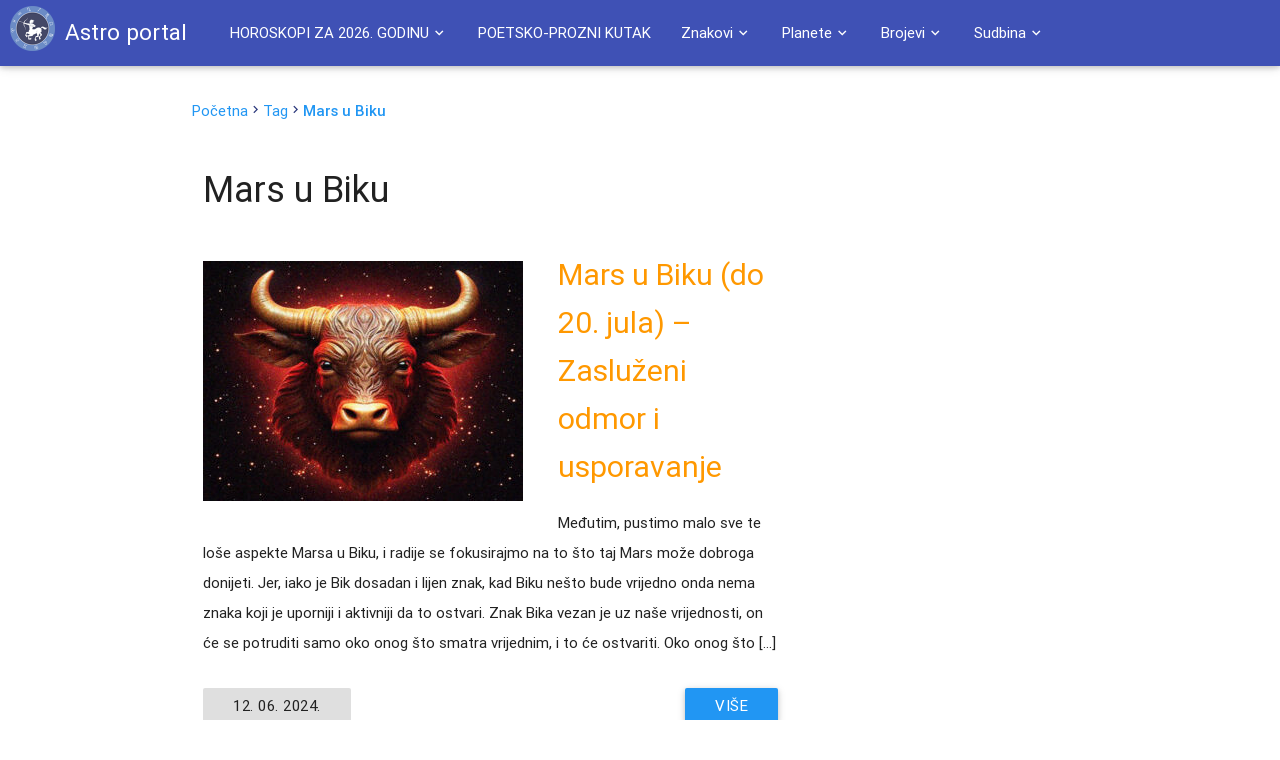

--- FILE ---
content_type: text/html; charset=UTF-8
request_url: https://astroportal.in/tag/mars-u-biku
body_size: 21162
content:

<!DOCTYPE html>
<html lang="en">
<head>
	<style>.async-hide { opacity: 0 !important} </style>
	<script>(function(a,s,y,n,c,h,i,d,e){s.className+=' '+y;h.start=1*new Date;
	h.end=i=function(){s.className=s.className.replace(RegExp(' ?'+y),'')};
	(a[n]=a[n]||[]).hide=h;setTimeout(function(){i();h.end=null},c);h.timeout=c;
	})(window,document.documentElement,'async-hide','dataLayer',4000,
	{'GTM-595R652':true});</script>

	<!-- Global site tag (gtag.js) - Google Analytics -->
	<script async src="https://www.googletagmanager.com/gtag/js?id=G-6KG7KQCSYV"></script>
	<script>
  		window.dataLayer = window.dataLayer || [];
  		function gtag(){dataLayer.push(arguments);}
  		gtag('js', new Date());

  		gtag('config', 'G-6KG7KQCSYV');
	</script>
	<meta property="fb:admins" content="1139094837" />
	<meta http-equiv="Content-Type" content="text/html; charset=UTF-8"/>
	<meta name="viewport" content="width=device-width, initial-scale=1, maximum-scale=1.0, user-scalable=no"/>
	<title>Mars u Biku &raquo; Astro portal</title>
	<link rel="Shortcut icon" href="https://astroportal.in/favicon.ico">
	<meta name='robots' content='max-image-preview:large' />
<link rel='dns-prefetch' href='//ajax.googleapis.com' />
<link rel='dns-prefetch' href='//maxcdn.bootstrapcdn.com' />
<link rel='dns-prefetch' href='//fonts.googleapis.com' />
<link rel="alternate" type="application/rss+xml" title="Astro portal &raquo; Mars u Biku Kanal oznaka" href="https://astroportal.in/tag/mars-u-biku/feed" />
<style id='wp-img-auto-sizes-contain-inline-css' type='text/css'>
img:is([sizes=auto i],[sizes^="auto," i]){contain-intrinsic-size:3000px 1500px}
/*# sourceURL=wp-img-auto-sizes-contain-inline-css */
</style>
<style id='wp-emoji-styles-inline-css' type='text/css'>

	img.wp-smiley, img.emoji {
		display: inline !important;
		border: none !important;
		box-shadow: none !important;
		height: 1em !important;
		width: 1em !important;
		margin: 0 0.07em !important;
		vertical-align: -0.1em !important;
		background: none !important;
		padding: 0 !important;
	}
/*# sourceURL=wp-emoji-styles-inline-css */
</style>
<style id='wp-block-library-inline-css' type='text/css'>
:root{--wp-block-synced-color:#7a00df;--wp-block-synced-color--rgb:122,0,223;--wp-bound-block-color:var(--wp-block-synced-color);--wp-editor-canvas-background:#ddd;--wp-admin-theme-color:#007cba;--wp-admin-theme-color--rgb:0,124,186;--wp-admin-theme-color-darker-10:#006ba1;--wp-admin-theme-color-darker-10--rgb:0,107,160.5;--wp-admin-theme-color-darker-20:#005a87;--wp-admin-theme-color-darker-20--rgb:0,90,135;--wp-admin-border-width-focus:2px}@media (min-resolution:192dpi){:root{--wp-admin-border-width-focus:1.5px}}.wp-element-button{cursor:pointer}:root .has-very-light-gray-background-color{background-color:#eee}:root .has-very-dark-gray-background-color{background-color:#313131}:root .has-very-light-gray-color{color:#eee}:root .has-very-dark-gray-color{color:#313131}:root .has-vivid-green-cyan-to-vivid-cyan-blue-gradient-background{background:linear-gradient(135deg,#00d084,#0693e3)}:root .has-purple-crush-gradient-background{background:linear-gradient(135deg,#34e2e4,#4721fb 50%,#ab1dfe)}:root .has-hazy-dawn-gradient-background{background:linear-gradient(135deg,#faaca8,#dad0ec)}:root .has-subdued-olive-gradient-background{background:linear-gradient(135deg,#fafae1,#67a671)}:root .has-atomic-cream-gradient-background{background:linear-gradient(135deg,#fdd79a,#004a59)}:root .has-nightshade-gradient-background{background:linear-gradient(135deg,#330968,#31cdcf)}:root .has-midnight-gradient-background{background:linear-gradient(135deg,#020381,#2874fc)}:root{--wp--preset--font-size--normal:16px;--wp--preset--font-size--huge:42px}.has-regular-font-size{font-size:1em}.has-larger-font-size{font-size:2.625em}.has-normal-font-size{font-size:var(--wp--preset--font-size--normal)}.has-huge-font-size{font-size:var(--wp--preset--font-size--huge)}.has-text-align-center{text-align:center}.has-text-align-left{text-align:left}.has-text-align-right{text-align:right}.has-fit-text{white-space:nowrap!important}#end-resizable-editor-section{display:none}.aligncenter{clear:both}.items-justified-left{justify-content:flex-start}.items-justified-center{justify-content:center}.items-justified-right{justify-content:flex-end}.items-justified-space-between{justify-content:space-between}.screen-reader-text{border:0;clip-path:inset(50%);height:1px;margin:-1px;overflow:hidden;padding:0;position:absolute;width:1px;word-wrap:normal!important}.screen-reader-text:focus{background-color:#ddd;clip-path:none;color:#444;display:block;font-size:1em;height:auto;left:5px;line-height:normal;padding:15px 23px 14px;text-decoration:none;top:5px;width:auto;z-index:100000}html :where(.has-border-color){border-style:solid}html :where([style*=border-top-color]){border-top-style:solid}html :where([style*=border-right-color]){border-right-style:solid}html :where([style*=border-bottom-color]){border-bottom-style:solid}html :where([style*=border-left-color]){border-left-style:solid}html :where([style*=border-width]){border-style:solid}html :where([style*=border-top-width]){border-top-style:solid}html :where([style*=border-right-width]){border-right-style:solid}html :where([style*=border-bottom-width]){border-bottom-style:solid}html :where([style*=border-left-width]){border-left-style:solid}html :where(img[class*=wp-image-]){height:auto;max-width:100%}:where(figure){margin:0 0 1em}html :where(.is-position-sticky){--wp-admin--admin-bar--position-offset:var(--wp-admin--admin-bar--height,0px)}@media screen and (max-width:600px){html :where(.is-position-sticky){--wp-admin--admin-bar--position-offset:0px}}

/*# sourceURL=wp-block-library-inline-css */
</style><style id='global-styles-inline-css' type='text/css'>
:root{--wp--preset--aspect-ratio--square: 1;--wp--preset--aspect-ratio--4-3: 4/3;--wp--preset--aspect-ratio--3-4: 3/4;--wp--preset--aspect-ratio--3-2: 3/2;--wp--preset--aspect-ratio--2-3: 2/3;--wp--preset--aspect-ratio--16-9: 16/9;--wp--preset--aspect-ratio--9-16: 9/16;--wp--preset--color--black: #000000;--wp--preset--color--cyan-bluish-gray: #abb8c3;--wp--preset--color--white: #ffffff;--wp--preset--color--pale-pink: #f78da7;--wp--preset--color--vivid-red: #cf2e2e;--wp--preset--color--luminous-vivid-orange: #ff6900;--wp--preset--color--luminous-vivid-amber: #fcb900;--wp--preset--color--light-green-cyan: #7bdcb5;--wp--preset--color--vivid-green-cyan: #00d084;--wp--preset--color--pale-cyan-blue: #8ed1fc;--wp--preset--color--vivid-cyan-blue: #0693e3;--wp--preset--color--vivid-purple: #9b51e0;--wp--preset--gradient--vivid-cyan-blue-to-vivid-purple: linear-gradient(135deg,rgb(6,147,227) 0%,rgb(155,81,224) 100%);--wp--preset--gradient--light-green-cyan-to-vivid-green-cyan: linear-gradient(135deg,rgb(122,220,180) 0%,rgb(0,208,130) 100%);--wp--preset--gradient--luminous-vivid-amber-to-luminous-vivid-orange: linear-gradient(135deg,rgb(252,185,0) 0%,rgb(255,105,0) 100%);--wp--preset--gradient--luminous-vivid-orange-to-vivid-red: linear-gradient(135deg,rgb(255,105,0) 0%,rgb(207,46,46) 100%);--wp--preset--gradient--very-light-gray-to-cyan-bluish-gray: linear-gradient(135deg,rgb(238,238,238) 0%,rgb(169,184,195) 100%);--wp--preset--gradient--cool-to-warm-spectrum: linear-gradient(135deg,rgb(74,234,220) 0%,rgb(151,120,209) 20%,rgb(207,42,186) 40%,rgb(238,44,130) 60%,rgb(251,105,98) 80%,rgb(254,248,76) 100%);--wp--preset--gradient--blush-light-purple: linear-gradient(135deg,rgb(255,206,236) 0%,rgb(152,150,240) 100%);--wp--preset--gradient--blush-bordeaux: linear-gradient(135deg,rgb(254,205,165) 0%,rgb(254,45,45) 50%,rgb(107,0,62) 100%);--wp--preset--gradient--luminous-dusk: linear-gradient(135deg,rgb(255,203,112) 0%,rgb(199,81,192) 50%,rgb(65,88,208) 100%);--wp--preset--gradient--pale-ocean: linear-gradient(135deg,rgb(255,245,203) 0%,rgb(182,227,212) 50%,rgb(51,167,181) 100%);--wp--preset--gradient--electric-grass: linear-gradient(135deg,rgb(202,248,128) 0%,rgb(113,206,126) 100%);--wp--preset--gradient--midnight: linear-gradient(135deg,rgb(2,3,129) 0%,rgb(40,116,252) 100%);--wp--preset--font-size--small: 13px;--wp--preset--font-size--medium: 20px;--wp--preset--font-size--large: 36px;--wp--preset--font-size--x-large: 42px;--wp--preset--spacing--20: 0.44rem;--wp--preset--spacing--30: 0.67rem;--wp--preset--spacing--40: 1rem;--wp--preset--spacing--50: 1.5rem;--wp--preset--spacing--60: 2.25rem;--wp--preset--spacing--70: 3.38rem;--wp--preset--spacing--80: 5.06rem;--wp--preset--shadow--natural: 6px 6px 9px rgba(0, 0, 0, 0.2);--wp--preset--shadow--deep: 12px 12px 50px rgba(0, 0, 0, 0.4);--wp--preset--shadow--sharp: 6px 6px 0px rgba(0, 0, 0, 0.2);--wp--preset--shadow--outlined: 6px 6px 0px -3px rgb(255, 255, 255), 6px 6px rgb(0, 0, 0);--wp--preset--shadow--crisp: 6px 6px 0px rgb(0, 0, 0);}:where(.is-layout-flex){gap: 0.5em;}:where(.is-layout-grid){gap: 0.5em;}body .is-layout-flex{display: flex;}.is-layout-flex{flex-wrap: wrap;align-items: center;}.is-layout-flex > :is(*, div){margin: 0;}body .is-layout-grid{display: grid;}.is-layout-grid > :is(*, div){margin: 0;}:where(.wp-block-columns.is-layout-flex){gap: 2em;}:where(.wp-block-columns.is-layout-grid){gap: 2em;}:where(.wp-block-post-template.is-layout-flex){gap: 1.25em;}:where(.wp-block-post-template.is-layout-grid){gap: 1.25em;}.has-black-color{color: var(--wp--preset--color--black) !important;}.has-cyan-bluish-gray-color{color: var(--wp--preset--color--cyan-bluish-gray) !important;}.has-white-color{color: var(--wp--preset--color--white) !important;}.has-pale-pink-color{color: var(--wp--preset--color--pale-pink) !important;}.has-vivid-red-color{color: var(--wp--preset--color--vivid-red) !important;}.has-luminous-vivid-orange-color{color: var(--wp--preset--color--luminous-vivid-orange) !important;}.has-luminous-vivid-amber-color{color: var(--wp--preset--color--luminous-vivid-amber) !important;}.has-light-green-cyan-color{color: var(--wp--preset--color--light-green-cyan) !important;}.has-vivid-green-cyan-color{color: var(--wp--preset--color--vivid-green-cyan) !important;}.has-pale-cyan-blue-color{color: var(--wp--preset--color--pale-cyan-blue) !important;}.has-vivid-cyan-blue-color{color: var(--wp--preset--color--vivid-cyan-blue) !important;}.has-vivid-purple-color{color: var(--wp--preset--color--vivid-purple) !important;}.has-black-background-color{background-color: var(--wp--preset--color--black) !important;}.has-cyan-bluish-gray-background-color{background-color: var(--wp--preset--color--cyan-bluish-gray) !important;}.has-white-background-color{background-color: var(--wp--preset--color--white) !important;}.has-pale-pink-background-color{background-color: var(--wp--preset--color--pale-pink) !important;}.has-vivid-red-background-color{background-color: var(--wp--preset--color--vivid-red) !important;}.has-luminous-vivid-orange-background-color{background-color: var(--wp--preset--color--luminous-vivid-orange) !important;}.has-luminous-vivid-amber-background-color{background-color: var(--wp--preset--color--luminous-vivid-amber) !important;}.has-light-green-cyan-background-color{background-color: var(--wp--preset--color--light-green-cyan) !important;}.has-vivid-green-cyan-background-color{background-color: var(--wp--preset--color--vivid-green-cyan) !important;}.has-pale-cyan-blue-background-color{background-color: var(--wp--preset--color--pale-cyan-blue) !important;}.has-vivid-cyan-blue-background-color{background-color: var(--wp--preset--color--vivid-cyan-blue) !important;}.has-vivid-purple-background-color{background-color: var(--wp--preset--color--vivid-purple) !important;}.has-black-border-color{border-color: var(--wp--preset--color--black) !important;}.has-cyan-bluish-gray-border-color{border-color: var(--wp--preset--color--cyan-bluish-gray) !important;}.has-white-border-color{border-color: var(--wp--preset--color--white) !important;}.has-pale-pink-border-color{border-color: var(--wp--preset--color--pale-pink) !important;}.has-vivid-red-border-color{border-color: var(--wp--preset--color--vivid-red) !important;}.has-luminous-vivid-orange-border-color{border-color: var(--wp--preset--color--luminous-vivid-orange) !important;}.has-luminous-vivid-amber-border-color{border-color: var(--wp--preset--color--luminous-vivid-amber) !important;}.has-light-green-cyan-border-color{border-color: var(--wp--preset--color--light-green-cyan) !important;}.has-vivid-green-cyan-border-color{border-color: var(--wp--preset--color--vivid-green-cyan) !important;}.has-pale-cyan-blue-border-color{border-color: var(--wp--preset--color--pale-cyan-blue) !important;}.has-vivid-cyan-blue-border-color{border-color: var(--wp--preset--color--vivid-cyan-blue) !important;}.has-vivid-purple-border-color{border-color: var(--wp--preset--color--vivid-purple) !important;}.has-vivid-cyan-blue-to-vivid-purple-gradient-background{background: var(--wp--preset--gradient--vivid-cyan-blue-to-vivid-purple) !important;}.has-light-green-cyan-to-vivid-green-cyan-gradient-background{background: var(--wp--preset--gradient--light-green-cyan-to-vivid-green-cyan) !important;}.has-luminous-vivid-amber-to-luminous-vivid-orange-gradient-background{background: var(--wp--preset--gradient--luminous-vivid-amber-to-luminous-vivid-orange) !important;}.has-luminous-vivid-orange-to-vivid-red-gradient-background{background: var(--wp--preset--gradient--luminous-vivid-orange-to-vivid-red) !important;}.has-very-light-gray-to-cyan-bluish-gray-gradient-background{background: var(--wp--preset--gradient--very-light-gray-to-cyan-bluish-gray) !important;}.has-cool-to-warm-spectrum-gradient-background{background: var(--wp--preset--gradient--cool-to-warm-spectrum) !important;}.has-blush-light-purple-gradient-background{background: var(--wp--preset--gradient--blush-light-purple) !important;}.has-blush-bordeaux-gradient-background{background: var(--wp--preset--gradient--blush-bordeaux) !important;}.has-luminous-dusk-gradient-background{background: var(--wp--preset--gradient--luminous-dusk) !important;}.has-pale-ocean-gradient-background{background: var(--wp--preset--gradient--pale-ocean) !important;}.has-electric-grass-gradient-background{background: var(--wp--preset--gradient--electric-grass) !important;}.has-midnight-gradient-background{background: var(--wp--preset--gradient--midnight) !important;}.has-small-font-size{font-size: var(--wp--preset--font-size--small) !important;}.has-medium-font-size{font-size: var(--wp--preset--font-size--medium) !important;}.has-large-font-size{font-size: var(--wp--preset--font-size--large) !important;}.has-x-large-font-size{font-size: var(--wp--preset--font-size--x-large) !important;}
/*# sourceURL=global-styles-inline-css */
</style>

<style id='classic-theme-styles-inline-css' type='text/css'>
/*! This file is auto-generated */
.wp-block-button__link{color:#fff;background-color:#32373c;border-radius:9999px;box-shadow:none;text-decoration:none;padding:calc(.667em + 2px) calc(1.333em + 2px);font-size:1.125em}.wp-block-file__button{background:#32373c;color:#fff;text-decoration:none}
/*# sourceURL=/wp-includes/css/classic-themes.min.css */
</style>
<link rel='stylesheet' id='style-css' href='https://astroportal.in/wp-content/themes/astro-material/style.css?ver=6.9' type='text/css' media='all' />
<link rel='stylesheet' id='materialize-css' href='https://astroportal.in/wp-content/themes/astro-material/css/materialize.css?ver=6.9' type='text/css' media='all' />
<link rel='stylesheet' id='fontawesome-css' href='//maxcdn.bootstrapcdn.com/font-awesome/4.3.0/css/font-awesome.min.css?ver=6.9' type='text/css' media='all' />
<link rel='stylesheet' id='lato-css' href='//fonts.googleapis.com/css?family=Lato&#038;subset=latin-ext&#038;ver=6.9' type='text/css' media='all' />
<link rel='stylesheet' id='material_icons-css' href='https://fonts.googleapis.com/icon?family=Material+Icons&#038;ver=6.9' type='text/css' media='all' />
<script type="text/javascript" src="https://ajax.googleapis.com/ajax/libs/jquery/2.1.1/jquery.min.js" id="jquery-js"></script>

<!-- OG: 3.3.8 -->
<meta property="og:type" content="website"><meta property="og:locale" content="hr"><meta property="og:site_name" content="Astro portal"><meta property="og:url" content="https://astroportal.in/tag/mars-u-biku"><meta property="og:title" content="Mars u Biku &#8211; Astro portal">

<meta property="twitter:partner" content="ogwp"><meta property="twitter:title" content="Mars u Biku &#8211; Astro portal"><meta property="twitter:url" content="https://astroportal.in/tag/mars-u-biku">
<meta itemprop="name" content="Mars u Biku &#8211; Astro portal">
<!-- /OG -->

<link rel="https://api.w.org/" href="https://astroportal.in/wp-json/" /><link rel="alternate" title="JSON" type="application/json" href="https://astroportal.in/wp-json/wp/v2/tags/429" /><link rel="EditURI" type="application/rsd+xml" title="RSD" href="https://astroportal.in/xmlrpc.php?rsd" />
<meta name="generator" content="WordPress 6.9" />
<meta property="fb:app_id" content="832728086855041"/>
	<script async src="https://pagead2.googlesyndication.com/pagead/js/adsbygoogle.js?client=ca-pub-2216743833391797"
     crossorigin="anonymous"></script>
</head>
<body>

	<div class="navbar-fixed">
		<nav class="" role="navigation">
		<a id="logo-container" href="/" class="brand-logo white-text"><img class="left" src="https://astroportal.in/wp-content/themes/astro-material/image/astro-logo.png" alt="Astro-portal - Logo"><span class="hide-on-small-only">Astro portal</span></a>
			<div class="nav-wrapper container">

								<ul id="menu-glavni-izbornik" class="right hide-on-med-and-down"><li id="menu-item-25553" class="menu-item menu-item-type-custom menu-item-object-custom menu-item-has-children menu-item-25553"><a href="#" class='waves-effect dropdown-button' data-activates="dropdown25553">HOROSKOPI ZA 2026. GODINU<i class="mdi-navigation-expand-more right mini"></i></a>
<ul id='dropdown25553' class="sub-menu dropdown-content">
	<li id="menu-item-35689" class="menu-item menu-item-type-post_type menu-item-object-post menu-item-35689"><a href="https://astroportal.in/veliki-godisnji-horoskop-za-2026/35686" class='waves-effect'>VELIKI GODIŠNJI HOROSKOP ZA 2026.</a></li>
<li class='divider'></li>	<li id="menu-item-35713" class="menu-item menu-item-type-post_type menu-item-object-post menu-item-35713"><a href="https://astroportal.in/djotis-godisnji-horoskop-za-2026/35706" class='waves-effect'>ĐJOTIŠ GODIŠNJI HOROSKOP ZA 2026.</a></li>
<li class='divider'></li>	<li id="menu-item-35700" class="menu-item menu-item-type-post_type menu-item-object-post menu-item-35700"><a href="https://astroportal.in/godisnji-tarot-za-2026/35690" class='waves-effect'>TAROT ZA 2026.</a></li>
<li class='divider'></li>	<li id="menu-item-35715" class="menu-item menu-item-type-post_type menu-item-object-post menu-item-35715"><a href="https://astroportal.in/svet-i-mi-u-2026-godini/35693" class='waves-effect'>SVET I MI U 2026. GODINI</a></li>
<li class='divider'></li>	<li id="menu-item-35723" class="menu-item menu-item-type-post_type menu-item-object-post menu-item-35723"><a href="https://astroportal.in/astroloska-analiza-2026-godina-bez-iluzija-godina-ostvarenja-dosad-gradenih-snova/35720" class='waves-effect'>ASTROLOŠKA ANALIZA 2026. – Godina ostvarenja snova</a></li>
<li class='divider'></li></ul>
</li>
<li class='divider'></li><li id="menu-item-1946" class="menu-item menu-item-type-custom menu-item-object-custom menu-item-1946"><a href="http://astroportal.in/kat/poetsko-prozni-kutak" class='waves-effect'>POETSKO-PROZNI KUTAK</a></li>
<li class='divider'></li><li id="menu-item-1960" class="menu-item menu-item-type-custom menu-item-object-custom menu-item-has-children menu-item-1960"><a href="#" class='waves-effect dropdown-button' data-activates="dropdown1960">Znakovi<i class="mdi-navigation-expand-more right mini"></i></a>
<ul id='dropdown1960' class="sub-menu dropdown-content">
	<li id="menu-item-3958" class="menu-item menu-item-type-custom menu-item-object-custom menu-item-3958"><a href="/planete-u-znaku-ovna" class='waves-effect'>Ovan</a></li>
<li class='divider'></li>	<li id="menu-item-12473" class="menu-item menu-item-type-custom menu-item-object-custom menu-item-12473"><a href="http://astroportal.in/planete-u-znaku-bika/12469" class='waves-effect'>Bik</a></li>
<li class='divider'></li>	<li id="menu-item-3956" class="menu-item menu-item-type-custom menu-item-object-custom menu-item-3956"><a href="/planete-u-znaku-strelca/3618" class='waves-effect'>Strelac</a></li>
<li class='divider'></li>	<li id="menu-item-3959" class="menu-item menu-item-type-custom menu-item-object-custom menu-item-3959"><a href="/planete-u-znaku-jarca" class='waves-effect'>Jarac</a></li>
<li class='divider'></li>	<li id="menu-item-3960" class="menu-item menu-item-type-custom menu-item-object-custom menu-item-3960"><a href="/planete-u-znaku-vodolije" class='waves-effect'>Vodolija</a></li>
<li class='divider'></li>	<li id="menu-item-3961" class="menu-item menu-item-type-custom menu-item-object-custom menu-item-3961"><a href="/ribe/2783" class='waves-effect'>Ribe</a></li>
<li class='divider'></li>	<li id="menu-item-3962" class="menu-item menu-item-type-custom menu-item-object-custom menu-item-3962"><a href="/bracni-partneri-po-znakovima/2522" class='waves-effect'>Bračni partneri &#8211; po znakovima</a></li>
<li class='divider'></li>	<li id="menu-item-3963" class="menu-item menu-item-type-custom menu-item-object-custom menu-item-3963"><a href="/put-duse-kroz-zodijak/2626" class='waves-effect'>Duša kroz znakove</a></li>
<li class='divider'></li>	<li id="menu-item-3965" class="menu-item menu-item-type-custom menu-item-object-custom menu-item-3965"><a href="/sta-pokloniti-po-horoskopskim-znakovima/3582" class='waves-effect'>Šta kojem znaku pokloniti</a></li>
<li class='divider'></li>	<li id="menu-item-3966" class="menu-item menu-item-type-custom menu-item-object-custom menu-item-3966"><a href="/zivotni-prostor-prema-horoskopskom-znaku/3657" class='waves-effect'>Životni prostor prema horoskopskom znaku</a></li>
<li class='divider'></li>	<li id="menu-item-3967" class="menu-item menu-item-type-custom menu-item-object-custom menu-item-3967"><a href="/drvece-u-astrologiji/3205" class='waves-effect'>Drveće u astrologiji</a></li>
<li class='divider'></li></ul>
</li>
<li class='divider'></li><li id="menu-item-1961" class="menu-item menu-item-type-custom menu-item-object-custom menu-item-has-children menu-item-1961"><a href="#" class='waves-effect dropdown-button' data-activates="dropdown1961">Planete<i class="mdi-navigation-expand-more right mini"></i></a>
<ul id='dropdown1961' class="sub-menu dropdown-content">
	<li id="menu-item-3946" class="menu-item menu-item-type-custom menu-item-object-custom menu-item-3946"><a href="/mesec-boravak-po-znakovima/2305" class='waves-effect'>Mesec &#8211; boravak po znakovima</a></li>
<li class='divider'></li>	<li id="menu-item-12513" class="menu-item menu-item-type-custom menu-item-object-custom menu-item-12513"><a href="http://astroportal.in/uticaj-merkura-po-poljima-i-bi-rijec/12508" class='waves-effect'>Merkur &#8211; po kućama</a></li>
<li class='divider'></li>	<li id="menu-item-3948" class="menu-item menu-item-type-custom menu-item-object-custom menu-item-3948"><a href="/venera-u-znacima-pogled-na-ljubav/2957" class='waves-effect'>Venera u znacima &#8211; pogled na ljubav</a></li>
<li class='divider'></li>	<li id="menu-item-3950" class="menu-item menu-item-type-custom menu-item-object-custom menu-item-3950"><a href="/venera-po-znacima-i-kucama/2649" class='waves-effect'>Venera &#8211; po znacima i kućama</a></li>
<li class='divider'></li>	<li id="menu-item-11137" class="menu-item menu-item-type-custom menu-item-object-custom menu-item-11137"><a href="http://astroportal.in/saturn/11132" class='waves-effect'>Saturn &#8211; po znakovima i kućama</a></li>
<li class='divider'></li>	<li id="menu-item-3952" class="menu-item menu-item-type-custom menu-item-object-custom menu-item-3952"><a href="/mars-po-znakovima/2315" class='waves-effect'>Mars &#8211; po znakovima</a></li>
<li class='divider'></li>	<li id="menu-item-12189" class="menu-item menu-item-type-custom menu-item-object-custom menu-item-12189"><a href="http://astroportal.in/uran-tanka-linija-izmedu-genija-i-ludaka/12183" class='waves-effect'>Uran &#8211; po kućama</a></li>
<li class='divider'></li>	<li id="menu-item-3944" class="menu-item menu-item-type-custom menu-item-object-custom menu-item-3944"><a href="/tranzit-urana-po-kucama/2499" class='waves-effect'>Tranzit Urana &#8211; po kućama</a></li>
<li class='divider'></li>	<li id="menu-item-3954" class="menu-item menu-item-type-custom menu-item-object-custom menu-item-3954"><a href="/retrogradne-planete/3367" class='waves-effect'>Retrogradne planete</a></li>
<li class='divider'></li>	<li id="menu-item-6799" class="menu-item menu-item-type-custom menu-item-object-custom menu-item-6799"><a title="(BETA PERSEI)" href="http://astroportal.in/algol-beta-persei-fiksna-zvezda/6532" class='waves-effect'>Algol &#8211; sa planetama</a></li>
<li class='divider'></li>	<li id="menu-item-10332" class="menu-item menu-item-type-custom menu-item-object-custom menu-item-10332"><a href="http://astroportal.in/hiron-po-znakovima/10325" class='waves-effect'>Hiron &#8211; po znakovima i kućama</a></li>
<li class='divider'></li>	<li id="menu-item-3953" class="menu-item menu-item-type-custom menu-item-object-custom menu-item-3953"><a href="/lilit-po-znakovima/2417" class='waves-effect'>Lilit &#8211; po znakovima</a></li>
<li class='divider'></li>	<li id="menu-item-12383" class="menu-item menu-item-type-custom menu-item-object-custom menu-item-12383"><a href="http://astroportal.in/fortuna-po-znacima-i-poljima/12379" class='waves-effect'>Fortuna – po znacima i poljima</a></li>
<li class='divider'></li>	<li id="menu-item-16490" class="menu-item menu-item-type-custom menu-item-object-custom menu-item-16490"><a href="http://astroportal.in/pluton-otrov-se-cuva-u-malim-bocicama/16486" class='waves-effect'>Pluton &#8211; po kućama</a></li>
<li class='divider'></li></ul>
</li>
<li class='divider'></li><li id="menu-item-1962" class="menu-item menu-item-type-custom menu-item-object-custom menu-item-has-children menu-item-1962"><a href="#" class='waves-effect dropdown-button' data-activates="dropdown1962">Brojevi<i class="mdi-navigation-expand-more right mini"></i></a>
<ul id='dropdown1962' class="sub-menu dropdown-content">
	<li id="menu-item-3968" class="menu-item menu-item-type-custom menu-item-object-custom menu-item-3968"><a href="/magija-brojeva-isprobajte-je/3478" class='waves-effect'>Magija brojeva</a></li>
<li class='divider'></li>	<li id="menu-item-19939" class="menu-item menu-item-type-custom menu-item-object-custom menu-item-19939"><a href="http://astroportal.in/tajni-broj/19935" class='waves-effect'>Tajni broj</a></li>
<li class='divider'></li>	<li id="menu-item-3970" class="menu-item menu-item-type-custom menu-item-object-custom menu-item-3970"><a href="/bioritamski-broj/3396" class='waves-effect'>Bioritamski broj</a></li>
<li class='divider'></li>	<li id="menu-item-8706" class="menu-item menu-item-type-custom menu-item-object-custom menu-item-8706"><a href="http://http://astroportal.in/generacijski-broj/8699" class='waves-effect'>Generacijski broj</a></li>
<li class='divider'></li>	<li id="menu-item-3971" class="menu-item menu-item-type-custom menu-item-object-custom menu-item-3971"><a href="/izrazajni-broj/3408" class='waves-effect'>Izražajni broj</a></li>
<li class='divider'></li>	<li id="menu-item-3969" class="menu-item menu-item-type-custom menu-item-object-custom menu-item-3969"><a href="/licni-broj-zivotni-put/3531" class='waves-effect'>Lični broj</a></li>
<li class='divider'></li>	<li id="menu-item-11651" class="menu-item menu-item-type-custom menu-item-object-custom menu-item-11651"><a href="http://astroportal.in/skriveni-broj/11643" class='waves-effect'>Skriveni broj</a></li>
<li class='divider'></li>	<li id="menu-item-12964" class="menu-item menu-item-type-custom menu-item-object-custom menu-item-12964"><a href="http://astroportal.in/izracunajte-svoje-sretne-brojeve/12961" class='waves-effect'>Sretni brojevi</a></li>
<li class='divider'></li>	<li id="menu-item-3973" class="menu-item menu-item-type-custom menu-item-object-custom menu-item-3973"><a href="/znacenje-imena-vas-sretan-broj/3418" class='waves-effect'>Značenje imena &#8211; Vaš sretan broj</a></li>
<li class='divider'></li>	<li id="menu-item-3974" class="menu-item menu-item-type-custom menu-item-object-custom menu-item-3974"><a href="/dani-u-nedelji/3509" class='waves-effect'>Dani u nedelji</a></li>
<li class='divider'></li>	<li id="menu-item-10514" class="menu-item menu-item-type-custom menu-item-object-custom menu-item-10514"><a href="http://astroportal.in/koji-je-tvoj-kua-broj/10491" class='waves-effect'>Kua broj &#8211; tablica</a></li>
<li class='divider'></li>	<li id="menu-item-12816" class="menu-item menu-item-type-custom menu-item-object-custom menu-item-12816"><a href="http://astroportal.in/feng-shui-ljubav-i-kua-formula/12810" class='waves-effect'>Kua broj &#8211; ljubav</a></li>
<li class='divider'></li>	<li id="menu-item-16162" class="menu-item menu-item-type-custom menu-item-object-custom menu-item-16162"><a href="http://astroportal.in/uvod-u-numeromedicinu/16158" class='waves-effect'>Numeromedicina</a></li>
<li class='divider'></li></ul>
</li>
<li class='divider'></li><li id="menu-item-1963" class="menu-item menu-item-type-custom menu-item-object-custom menu-item-has-children menu-item-1963"><a href="#" class='waves-effect dropdown-button' data-activates="dropdown1963">Sudbina<i class="mdi-navigation-expand-more right mini"></i></a>
<ul id='dropdown1963' class="sub-menu dropdown-content">
	<li id="menu-item-3975" class="menu-item menu-item-type-custom menu-item-object-custom menu-item-3975"><a href="/sudbina-po-satu-i-danu-roenja/2000" class='waves-effect'>Sudbina &#8211; po satu i danu rođenja</a></li>
<li class='divider'></li>	<li id="menu-item-3976" class="menu-item menu-item-type-custom menu-item-object-custom menu-item-3976"><a href="/pogaanje-sudbine-arobni-pentagram/2002" class='waves-effect'>Pogađanje sudbine &#8211; čarobni pantagram</a></li>
<li class='divider'></li>	<li id="menu-item-3977" class="menu-item menu-item-type-custom menu-item-object-custom menu-item-3977"><a href="/nagovjestaji-buducnosti/1996" class='waves-effect'>Nagovještaji budućnosti</a></li>
<li class='divider'></li>	<li id="menu-item-3978" class="menu-item menu-item-type-custom menu-item-object-custom menu-item-3978"><a href="/narodna-medicina/1998" class='waves-effect'>Narodna medicina</a></li>
<li class='divider'></li>	<li id="menu-item-3979" class="menu-item menu-item-type-custom menu-item-object-custom menu-item-3979"><a href="/gatanje-iz-kave/2032" class='waves-effect'>Gatanje iz kave</a></li>
<li class='divider'></li>	<li id="menu-item-3980" class="menu-item menu-item-type-custom menu-item-object-custom menu-item-3980"><a href="/satnica-kihalica-zijevalica/2031" class='waves-effect'>Satnica &#8211; kihalica &#8211; zijevalica</a></li>
<li class='divider'></li>	<li id="menu-item-3982" class="menu-item menu-item-type-custom menu-item-object-custom menu-item-3982"><a href="/sedam-duhovnih-zakona-uspjeha/3414" class='waves-effect'>Sedam duhovnih zakona uspjeha</a></li>
<li class='divider'></li>	<li id="menu-item-11776" class="menu-item menu-item-type-custom menu-item-object-custom menu-item-11776"><a href="http://astroportal.in/afrodizijak/11769" class='waves-effect'>AFRODIZIJACI</a></li>
<li class='divider'></li></ul>
</li>
<li class='divider'></li><li id="menu-item-1964" class="menu-item menu-item-type-custom menu-item-object-custom menu-item-has-children menu-item-1964"><a href="#" class='waves-effect dropdown-button' data-activates="dropdown1964">Razno<i class="mdi-navigation-expand-more right mini"></i></a>
<ul id='dropdown1964' class="sub-menu dropdown-content">
	<li id="menu-item-3984" class="menu-item menu-item-type-custom menu-item-object-custom menu-item-3984"><a href="/tablica-sto-ste-u-podznaku/2337" class='waves-effect'>Tablica &#8211; što ste u podznaku</a></li>
<li class='divider'></li>	<li id="menu-item-3985" class="menu-item menu-item-type-custom menu-item-object-custom menu-item-3985"><a href="/ascendent-po-znakovima/2300" class='waves-effect'>Ascendent &#8211; po znakovima</a></li>
<li class='divider'></li>	<li id="menu-item-3986" class="menu-item menu-item-type-custom menu-item-object-custom menu-item-3986"><a href="/vladari-polja/3340" class='waves-effect'>Vladari polja</a></li>
<li class='divider'></li>	<li id="menu-item-3987" class="menu-item menu-item-type-custom menu-item-object-custom menu-item-3987"><a href="/astroloske-kuce/2296" class='waves-effect'>Astrološke kuće</a></li>
<li class='divider'></li>	<li id="menu-item-3988" class="menu-item menu-item-type-custom menu-item-object-custom menu-item-3988"><a href="/fiksne-zvezde/2559" class='waves-effect'>Fiksne zvezde</a></li>
<li class='divider'></li>	<li id="menu-item-12940" class="menu-item menu-item-type-custom menu-item-object-custom menu-item-12940"><a href="http://astroportal.in/posrnula-madona-prica-o-zosmi/12937" class='waves-effect'>Zosma</a></li>
<li class='divider'></li>	<li id="menu-item-3989" class="menu-item menu-item-type-custom menu-item-object-custom menu-item-3989"><a href="/lunarni-cvorovi/2620" class='waves-effect'>Lunarni čvorovi</a></li>
<li class='divider'></li>	<li id="menu-item-10811" class="menu-item menu-item-type-custom menu-item-object-custom menu-item-10811"><a href="http://astroportal.in/nocno-nebo/10806" class='waves-effect'>Noćno nebo</a></li>
<li class='divider'></li>	<li id="menu-item-10917" class="menu-item menu-item-type-custom menu-item-object-custom menu-item-10917"><a href="http://astroportal.in/astro-terminologija-izrazi-koji-su-cesto-u-upotrebi/10913" class='waves-effect'>Astrološki rečnik</a></li>
<li class='divider'></li>	<li id="menu-item-14973" class="menu-item menu-item-type-custom menu-item-object-custom menu-item-14973"><a href="http://astroportal.in/astroloski-izrazi-u-svakodnevnom-govoru/14964" class='waves-effect'>Svakodnevni astro izrazi</a></li>
<li class='divider'></li></ul>
</li>
<li class='divider'></li></ul>

								<ul id="nav-mobile" class="side-nav hide-on-mid-and-up"><li class="menu-item menu-item-type-custom menu-item-object-custom menu-item-has-children menu-item-25553 no-padding"><a href="#" class='collapsible-header custom-collapsible-header no-padding waves-effect owfh' data-activates="dropdown25553">HOROSKOPI ZA 2026. GODINU<i class="mdi-navigation-expand-more mini"></i></a>
<ul id='dropdown25553' class="sub-menu collapsible-body no-padding">
	<li class="menu-item menu-item-type-post_type menu-item-object-post menu-item-35689 no-padding"><a href="https://astroportal.in/veliki-godisnji-horoskop-za-2026/35686">VELIKI GODIŠNJI HOROSKOP ZA 2026.</a></li>
<li class='divider'></li>	<li class="menu-item menu-item-type-post_type menu-item-object-post menu-item-35713 no-padding"><a href="https://astroportal.in/djotis-godisnji-horoskop-za-2026/35706">ĐJOTIŠ GODIŠNJI HOROSKOP ZA 2026.</a></li>
<li class='divider'></li>	<li class="menu-item menu-item-type-post_type menu-item-object-post menu-item-35700 no-padding"><a href="https://astroportal.in/godisnji-tarot-za-2026/35690">TAROT ZA 2026.</a></li>
<li class='divider'></li>	<li class="menu-item menu-item-type-post_type menu-item-object-post menu-item-35715 no-padding"><a href="https://astroportal.in/svet-i-mi-u-2026-godini/35693">SVET I MI U 2026. GODINI</a></li>
<li class='divider'></li>	<li class="menu-item menu-item-type-post_type menu-item-object-post menu-item-35723 no-padding"><a href="https://astroportal.in/astroloska-analiza-2026-godina-bez-iluzija-godina-ostvarenja-dosad-gradenih-snova/35720">ASTROLOŠKA ANALIZA 2026. – Godina ostvarenja snova</a></li>
<li class='divider'></li></ul>
</li>
<li class='divider'></li><li class="menu-item menu-item-type-custom menu-item-object-custom menu-item-1946 no-padding"><a href="http://astroportal.in/kat/poetsko-prozni-kutak">POETSKO-PROZNI KUTAK</a></li>
<li class='divider'></li><li class="menu-item menu-item-type-custom menu-item-object-custom menu-item-has-children menu-item-1960 no-padding"><a href="#" class='collapsible-header custom-collapsible-header no-padding waves-effect owfh' data-activates="dropdown1960">Znakovi<i class="mdi-navigation-expand-more mini"></i></a>
<ul id='dropdown1960' class="sub-menu collapsible-body no-padding">
	<li class="menu-item menu-item-type-custom menu-item-object-custom menu-item-3958 no-padding"><a href="/planete-u-znaku-ovna">Ovan</a></li>
<li class='divider'></li>	<li class="menu-item menu-item-type-custom menu-item-object-custom menu-item-12473 no-padding"><a href="http://astroportal.in/planete-u-znaku-bika/12469">Bik</a></li>
<li class='divider'></li>	<li class="menu-item menu-item-type-custom menu-item-object-custom menu-item-3956 no-padding"><a href="/planete-u-znaku-strelca/3618">Strelac</a></li>
<li class='divider'></li>	<li class="menu-item menu-item-type-custom menu-item-object-custom menu-item-3959 no-padding"><a href="/planete-u-znaku-jarca">Jarac</a></li>
<li class='divider'></li>	<li class="menu-item menu-item-type-custom menu-item-object-custom menu-item-3960 no-padding"><a href="/planete-u-znaku-vodolije">Vodolija</a></li>
<li class='divider'></li>	<li class="menu-item menu-item-type-custom menu-item-object-custom menu-item-3961 no-padding"><a href="/ribe/2783">Ribe</a></li>
<li class='divider'></li>	<li class="menu-item menu-item-type-custom menu-item-object-custom menu-item-3962 no-padding"><a href="/bracni-partneri-po-znakovima/2522">Bračni partneri &#8211; po znakovima</a></li>
<li class='divider'></li>	<li class="menu-item menu-item-type-custom menu-item-object-custom menu-item-3963 no-padding"><a href="/put-duse-kroz-zodijak/2626">Duša kroz znakove</a></li>
<li class='divider'></li>	<li class="menu-item menu-item-type-custom menu-item-object-custom menu-item-3965 no-padding"><a href="/sta-pokloniti-po-horoskopskim-znakovima/3582">Šta kojem znaku pokloniti</a></li>
<li class='divider'></li>	<li class="menu-item menu-item-type-custom menu-item-object-custom menu-item-3966 no-padding"><a href="/zivotni-prostor-prema-horoskopskom-znaku/3657">Životni prostor prema horoskopskom znaku</a></li>
<li class='divider'></li>	<li class="menu-item menu-item-type-custom menu-item-object-custom menu-item-3967 no-padding"><a href="/drvece-u-astrologiji/3205">Drveće u astrologiji</a></li>
<li class='divider'></li></ul>
</li>
<li class='divider'></li><li class="menu-item menu-item-type-custom menu-item-object-custom menu-item-has-children menu-item-1961 no-padding"><a href="#" class='collapsible-header custom-collapsible-header no-padding waves-effect owfh' data-activates="dropdown1961">Planete<i class="mdi-navigation-expand-more mini"></i></a>
<ul id='dropdown1961' class="sub-menu collapsible-body no-padding">
	<li class="menu-item menu-item-type-custom menu-item-object-custom menu-item-3946 no-padding"><a href="/mesec-boravak-po-znakovima/2305">Mesec &#8211; boravak po znakovima</a></li>
<li class='divider'></li>	<li class="menu-item menu-item-type-custom menu-item-object-custom menu-item-12513 no-padding"><a href="http://astroportal.in/uticaj-merkura-po-poljima-i-bi-rijec/12508">Merkur &#8211; po kućama</a></li>
<li class='divider'></li>	<li class="menu-item menu-item-type-custom menu-item-object-custom menu-item-3948 no-padding"><a href="/venera-u-znacima-pogled-na-ljubav/2957">Venera u znacima &#8211; pogled na ljubav</a></li>
<li class='divider'></li>	<li class="menu-item menu-item-type-custom menu-item-object-custom menu-item-3950 no-padding"><a href="/venera-po-znacima-i-kucama/2649">Venera &#8211; po znacima i kućama</a></li>
<li class='divider'></li>	<li class="menu-item menu-item-type-custom menu-item-object-custom menu-item-11137 no-padding"><a href="http://astroportal.in/saturn/11132">Saturn &#8211; po znakovima i kućama</a></li>
<li class='divider'></li>	<li class="menu-item menu-item-type-custom menu-item-object-custom menu-item-3952 no-padding"><a href="/mars-po-znakovima/2315">Mars &#8211; po znakovima</a></li>
<li class='divider'></li>	<li class="menu-item menu-item-type-custom menu-item-object-custom menu-item-12189 no-padding"><a href="http://astroportal.in/uran-tanka-linija-izmedu-genija-i-ludaka/12183">Uran &#8211; po kućama</a></li>
<li class='divider'></li>	<li class="menu-item menu-item-type-custom menu-item-object-custom menu-item-3944 no-padding"><a href="/tranzit-urana-po-kucama/2499">Tranzit Urana &#8211; po kućama</a></li>
<li class='divider'></li>	<li class="menu-item menu-item-type-custom menu-item-object-custom menu-item-3954 no-padding"><a href="/retrogradne-planete/3367">Retrogradne planete</a></li>
<li class='divider'></li>	<li class="menu-item menu-item-type-custom menu-item-object-custom menu-item-6799 no-padding"><a title="(BETA PERSEI)" href="http://astroportal.in/algol-beta-persei-fiksna-zvezda/6532">Algol &#8211; sa planetama</a></li>
<li class='divider'></li>	<li class="menu-item menu-item-type-custom menu-item-object-custom menu-item-10332 no-padding"><a href="http://astroportal.in/hiron-po-znakovima/10325">Hiron &#8211; po znakovima i kućama</a></li>
<li class='divider'></li>	<li class="menu-item menu-item-type-custom menu-item-object-custom menu-item-3953 no-padding"><a href="/lilit-po-znakovima/2417">Lilit &#8211; po znakovima</a></li>
<li class='divider'></li>	<li class="menu-item menu-item-type-custom menu-item-object-custom menu-item-12383 no-padding"><a href="http://astroportal.in/fortuna-po-znacima-i-poljima/12379">Fortuna – po znacima i poljima</a></li>
<li class='divider'></li>	<li class="menu-item menu-item-type-custom menu-item-object-custom menu-item-16490 no-padding"><a href="http://astroportal.in/pluton-otrov-se-cuva-u-malim-bocicama/16486">Pluton &#8211; po kućama</a></li>
<li class='divider'></li></ul>
</li>
<li class='divider'></li><li class="menu-item menu-item-type-custom menu-item-object-custom menu-item-has-children menu-item-1962 no-padding"><a href="#" class='collapsible-header custom-collapsible-header no-padding waves-effect owfh' data-activates="dropdown1962">Brojevi<i class="mdi-navigation-expand-more mini"></i></a>
<ul id='dropdown1962' class="sub-menu collapsible-body no-padding">
	<li class="menu-item menu-item-type-custom menu-item-object-custom menu-item-3968 no-padding"><a href="/magija-brojeva-isprobajte-je/3478">Magija brojeva</a></li>
<li class='divider'></li>	<li class="menu-item menu-item-type-custom menu-item-object-custom menu-item-19939 no-padding"><a href="http://astroportal.in/tajni-broj/19935">Tajni broj</a></li>
<li class='divider'></li>	<li class="menu-item menu-item-type-custom menu-item-object-custom menu-item-3970 no-padding"><a href="/bioritamski-broj/3396">Bioritamski broj</a></li>
<li class='divider'></li>	<li class="menu-item menu-item-type-custom menu-item-object-custom menu-item-8706 no-padding"><a href="http://http://astroportal.in/generacijski-broj/8699">Generacijski broj</a></li>
<li class='divider'></li>	<li class="menu-item menu-item-type-custom menu-item-object-custom menu-item-3971 no-padding"><a href="/izrazajni-broj/3408">Izražajni broj</a></li>
<li class='divider'></li>	<li class="menu-item menu-item-type-custom menu-item-object-custom menu-item-3969 no-padding"><a href="/licni-broj-zivotni-put/3531">Lični broj</a></li>
<li class='divider'></li>	<li class="menu-item menu-item-type-custom menu-item-object-custom menu-item-11651 no-padding"><a href="http://astroportal.in/skriveni-broj/11643">Skriveni broj</a></li>
<li class='divider'></li>	<li class="menu-item menu-item-type-custom menu-item-object-custom menu-item-12964 no-padding"><a href="http://astroportal.in/izracunajte-svoje-sretne-brojeve/12961">Sretni brojevi</a></li>
<li class='divider'></li>	<li class="menu-item menu-item-type-custom menu-item-object-custom menu-item-3973 no-padding"><a href="/znacenje-imena-vas-sretan-broj/3418">Značenje imena &#8211; Vaš sretan broj</a></li>
<li class='divider'></li>	<li class="menu-item menu-item-type-custom menu-item-object-custom menu-item-3974 no-padding"><a href="/dani-u-nedelji/3509">Dani u nedelji</a></li>
<li class='divider'></li>	<li class="menu-item menu-item-type-custom menu-item-object-custom menu-item-10514 no-padding"><a href="http://astroportal.in/koji-je-tvoj-kua-broj/10491">Kua broj &#8211; tablica</a></li>
<li class='divider'></li>	<li class="menu-item menu-item-type-custom menu-item-object-custom menu-item-12816 no-padding"><a href="http://astroportal.in/feng-shui-ljubav-i-kua-formula/12810">Kua broj &#8211; ljubav</a></li>
<li class='divider'></li>	<li class="menu-item menu-item-type-custom menu-item-object-custom menu-item-16162 no-padding"><a href="http://astroportal.in/uvod-u-numeromedicinu/16158">Numeromedicina</a></li>
<li class='divider'></li></ul>
</li>
<li class='divider'></li><li class="menu-item menu-item-type-custom menu-item-object-custom menu-item-has-children menu-item-1963 no-padding"><a href="#" class='collapsible-header custom-collapsible-header no-padding waves-effect owfh' data-activates="dropdown1963">Sudbina<i class="mdi-navigation-expand-more mini"></i></a>
<ul id='dropdown1963' class="sub-menu collapsible-body no-padding">
	<li class="menu-item menu-item-type-custom menu-item-object-custom menu-item-3975 no-padding"><a href="/sudbina-po-satu-i-danu-roenja/2000">Sudbina &#8211; po satu i danu rođenja</a></li>
<li class='divider'></li>	<li class="menu-item menu-item-type-custom menu-item-object-custom menu-item-3976 no-padding"><a href="/pogaanje-sudbine-arobni-pentagram/2002">Pogađanje sudbine &#8211; čarobni pantagram</a></li>
<li class='divider'></li>	<li class="menu-item menu-item-type-custom menu-item-object-custom menu-item-3977 no-padding"><a href="/nagovjestaji-buducnosti/1996">Nagovještaji budućnosti</a></li>
<li class='divider'></li>	<li class="menu-item menu-item-type-custom menu-item-object-custom menu-item-3978 no-padding"><a href="/narodna-medicina/1998">Narodna medicina</a></li>
<li class='divider'></li>	<li class="menu-item menu-item-type-custom menu-item-object-custom menu-item-3979 no-padding"><a href="/gatanje-iz-kave/2032">Gatanje iz kave</a></li>
<li class='divider'></li>	<li class="menu-item menu-item-type-custom menu-item-object-custom menu-item-3980 no-padding"><a href="/satnica-kihalica-zijevalica/2031">Satnica &#8211; kihalica &#8211; zijevalica</a></li>
<li class='divider'></li>	<li class="menu-item menu-item-type-custom menu-item-object-custom menu-item-3982 no-padding"><a href="/sedam-duhovnih-zakona-uspjeha/3414">Sedam duhovnih zakona uspjeha</a></li>
<li class='divider'></li>	<li class="menu-item menu-item-type-custom menu-item-object-custom menu-item-11776 no-padding"><a href="http://astroportal.in/afrodizijak/11769">AFRODIZIJACI</a></li>
<li class='divider'></li></ul>
</li>
<li class='divider'></li><li class="menu-item menu-item-type-custom menu-item-object-custom menu-item-has-children menu-item-1964 no-padding"><a href="#" class='collapsible-header custom-collapsible-header no-padding waves-effect owfh' data-activates="dropdown1964">Razno<i class="mdi-navigation-expand-more mini"></i></a>
<ul id='dropdown1964' class="sub-menu collapsible-body no-padding">
	<li class="menu-item menu-item-type-custom menu-item-object-custom menu-item-3984 no-padding"><a href="/tablica-sto-ste-u-podznaku/2337">Tablica &#8211; što ste u podznaku</a></li>
<li class='divider'></li>	<li class="menu-item menu-item-type-custom menu-item-object-custom menu-item-3985 no-padding"><a href="/ascendent-po-znakovima/2300">Ascendent &#8211; po znakovima</a></li>
<li class='divider'></li>	<li class="menu-item menu-item-type-custom menu-item-object-custom menu-item-3986 no-padding"><a href="/vladari-polja/3340">Vladari polja</a></li>
<li class='divider'></li>	<li class="menu-item menu-item-type-custom menu-item-object-custom menu-item-3987 no-padding"><a href="/astroloske-kuce/2296">Astrološke kuće</a></li>
<li class='divider'></li>	<li class="menu-item menu-item-type-custom menu-item-object-custom menu-item-3988 no-padding"><a href="/fiksne-zvezde/2559">Fiksne zvezde</a></li>
<li class='divider'></li>	<li class="menu-item menu-item-type-custom menu-item-object-custom menu-item-12940 no-padding"><a href="http://astroportal.in/posrnula-madona-prica-o-zosmi/12937">Zosma</a></li>
<li class='divider'></li>	<li class="menu-item menu-item-type-custom menu-item-object-custom menu-item-3989 no-padding"><a href="/lunarni-cvorovi/2620">Lunarni čvorovi</a></li>
<li class='divider'></li>	<li class="menu-item menu-item-type-custom menu-item-object-custom menu-item-10811 no-padding"><a href="http://astroportal.in/nocno-nebo/10806">Noćno nebo</a></li>
<li class='divider'></li>	<li class="menu-item menu-item-type-custom menu-item-object-custom menu-item-10917 no-padding"><a href="http://astroportal.in/astro-terminologija-izrazi-koji-su-cesto-u-upotrebi/10913">Astrološki rečnik</a></li>
<li class='divider'></li>	<li class="menu-item menu-item-type-custom menu-item-object-custom menu-item-14973 no-padding"><a href="http://astroportal.in/astroloski-izrazi-u-svakodnevnom-govoru/14964">Svakodnevni astro izrazi</a></li>
<li class='divider'></li></ul>
</li>
<li class='divider'></li></ul>
				<a href="#" data-activates="nav-mobile" class="button-collapse white-text"><i class="mdi-navigation-menu"></i></a>
			</div>
		</nav>
	</div>

	<!-- <div class="container">
		<div class="collection" style="background: #ed458e; color: white">
			<a href="https://amelie.studio" class="collection-item"  style="background: #ed458e; color: white">
            <strong>NAGRADNAO DARIVANJE: Amelie Adventski kalendar</strong> - Igraj i osvoji poklon svaki dan. Svi sudionici kvalificiraju se za izvlačenje glavne nagrade na sam Božić.
            <br>
            Glavna nagrada: Kozmetički adventski kalendar
				<span class="badge"><i class="material-icons" style="color: white">card_giftcard</i></span>
			</a>
		</div>
	</div> -->

	<div class="row container no-padding">

		<div class="row">
			<div class="col">
				<ul id="breadcrumbs" class="breadcrumbs"><li class="item-home"><a class="bread-link bread-home" href="https://astroportal.in" title="Početna">Početna</a></li><li class="separator separator-home"> <i class="mdi-navigation-chevron-right"></i> </li><li><a href="/tag">Tag</a><i class="mdi-navigation-chevron-right"></i></li><li class="item-current item-tag-429 item-tag-mars-u-biku"><strong class="bread-current bread-tag-429 bread-tag-mars-u-biku">Mars u Biku</strong></li></ul>			</div>
		</div>

		<section class="col s12 m12 l8">

			
				<h1 class="archive-title">Mars u Biku</h1>

				
				
				<article class="row category-page-post post " id="post-33998" itemscope itemtype="http://schema.org/Article">
					<div class="col">

						<div class="post-excerpt">
							<a class="left" itemprop="name" href="https://astroportal.in/mars-u-biku-do-20-jula-zasluzeni-odmor-i-usporavanje/33998" rel="bookmark" title="Permanent Link to Mars u Biku (do 20. jula) – Zasluženi odmor i usporavanje">
								<img width="320" height="240" src="https://astroportal.in/wp-content/uploads/2024/06/IrenaMarsBik-320x240.jpg" class="responsive-img whitespaced wp-post-image" alt="" decoding="async" fetchpriority="high" srcset="https://astroportal.in/wp-content/uploads/2024/06/IrenaMarsBik-320x240.jpg 320w, https://astroportal.in/wp-content/uploads/2024/06/IrenaMarsBik-301x225.jpg 301w, https://astroportal.in/wp-content/uploads/2024/06/IrenaMarsBik-534x400.jpg 534w, https://astroportal.in/wp-content/uploads/2024/06/IrenaMarsBik-67x50.jpg 67w, https://astroportal.in/wp-content/uploads/2024/06/IrenaMarsBik-134x100.jpg 134w, https://astroportal.in/wp-content/uploads/2024/06/IrenaMarsBik.jpg 800w" sizes="(max-width: 320px) 100vw, 320px" />							</a>
							<h3 class="category-page-post-title">
						<a itemprop="name" href="https://astroportal.in/mars-u-biku-do-20-jula-zasluzeni-odmor-i-usporavanje/33998" rel="bookmark" title="Permanent Link to Mars u Biku (do 20. jula) – Zasluženi odmor i usporavanje">Mars u Biku (do 20. jula) – Zasluženi odmor i usporavanje</a>
						</h3>
														<p>Međutim, pustimo malo sve te loše aspekte Marsa u Biku, i radije se fokusirajmo na to što taj Mars može dobroga donijeti. Jer, iako je Bik dosadan i lijen znak, kad Biku nešto bude vrijedno onda nema znaka koji je uporniji i aktivniji da to ostvari. Znak Bika vezan je uz naše vrijednosti, on će se potruditi samo oko onog što smatra vrijednim, i to će ostvariti. Oko onog što [&hellip;]						</div>

						<div class="post-action section">
							<time datetime="2024-06-12">
																	<span class="datum btn btn-flat disabled">12. 06. 2024. </span>
															</time>
							<a class="right btn btn-primary" href="https://astroportal.in/mars-u-biku-do-20-jula-zasluzeni-odmor-i-usporavanje/33998" rel="bookmark" title="Idi na članak Mars u Biku (do 20. jula) – Zasluženi odmor i usporavanje">Više</a>

							<span class="right post-like">
								<a data-post_id="POST_ID" href="#">
									<span class="qtip like" title="I like this article"></span>
								</a>
								<span class="count"></span>
							</span>
						</div>
						<div class="divider"></div><br>
					</div>
				</article>

				
				<article class="row category-page-post post " id="post-31434" itemscope itemtype="http://schema.org/Article">
					<div class="col">

						<div class="post-excerpt">
							<a class="left" itemprop="name" href="https://astroportal.in/merkur-u-raku-do-19-jula-i-mars-u-biku-do-20-augusta-vrijeme-odmora-i-opustanja/31434" rel="bookmark" title="Permanent Link to Merkur u Raku (do 19. jula) i Mars u Biku (do 20. augusta) – Vrijeme odmora i opuštanja">
								<img width="320" height="224" src="https://astroportal.in/wp-content/uploads/2022/07/Irena-1-320x224.jpg" class="responsive-img whitespaced wp-post-image" alt="" decoding="async" srcset="https://astroportal.in/wp-content/uploads/2022/07/Irena-1-320x224.jpg 320w, https://astroportal.in/wp-content/uploads/2022/07/Irena-1-301x211.jpg 301w, https://astroportal.in/wp-content/uploads/2022/07/Irena-1-570x400.jpg 570w, https://astroportal.in/wp-content/uploads/2022/07/Irena-1-71x50.jpg 71w, https://astroportal.in/wp-content/uploads/2022/07/Irena-1-143x100.jpg 143w, https://astroportal.in/wp-content/uploads/2022/07/Irena-1.jpg 800w" sizes="(max-width: 320px) 100vw, 320px" />							</a>
							<h3 class="category-page-post-title">
						<a itemprop="name" href="https://astroportal.in/merkur-u-raku-do-19-jula-i-mars-u-biku-do-20-augusta-vrijeme-odmora-i-opustanja/31434" rel="bookmark" title="Permanent Link to Merkur u Raku (do 19. jula) i Mars u Biku (do 20. augusta) – Vrijeme odmora i opuštanja">Merkur u Raku (do 19. jula) i Mars u Biku (do 20. augusta) – Vrijeme odmora i opuštanja</a>
						</h3>
														<p>Međutim, iako je Bik u svom negativnom aspektu dosadan i lijen znak (svaki znak ima pozitivnu i negativnu stranu, na nama je što od toga živimo), kad Biku nešto bude vrijedno onda nema znaka koji je uporniji i aktivniji da to ostvari. Znak Bika vezan je uz naše vrijednosti, on će se potruditi samo oko onog što smatra vrijednim, i to će ostvariti. Oko onog što mu je bez veze, [&hellip;]						</div>

						<div class="post-action section">
							<time datetime="2022-07-05">
																	<span class="datum btn btn-flat disabled">05. 07. 2022. </span>
															</time>
							<a class="right btn btn-primary" href="https://astroportal.in/merkur-u-raku-do-19-jula-i-mars-u-biku-do-20-augusta-vrijeme-odmora-i-opustanja/31434" rel="bookmark" title="Idi na članak Merkur u Raku (do 19. jula) i Mars u Biku (do 20. augusta) – Vrijeme odmora i opuštanja">Više</a>

							<span class="right post-like">
								<a data-post_id="POST_ID" href="#">
									<span class="qtip like" title="I like this article"></span>
								</a>
								<span class="count"></span>
							</span>
						</div>
						<div class="divider"></div><br>
					</div>
				</article>

				
				<article class="row category-page-post post " id="post-27237" itemscope itemtype="http://schema.org/Article">
					<div class="col">

						<div class="post-excerpt">
							<a class="left" itemprop="name" href="https://astroportal.in/tranzitni-mars-u-biku-od-6-januara-do-4-marta-2021-godine/27237" rel="bookmark" title="Permanent Link to Tranzitni Mars u Biku (od 6. januara do 4. marta 2021. godine)">
								<img width="320" height="201" src="https://astroportal.in/wp-content/uploads/2021/01/DinoMarsBik-320x201.jpg" class="responsive-img whitespaced wp-post-image" alt="" decoding="async" srcset="https://astroportal.in/wp-content/uploads/2021/01/DinoMarsBik-320x201.jpg 320w, https://astroportal.in/wp-content/uploads/2021/01/DinoMarsBik-301x189.jpg 301w, https://astroportal.in/wp-content/uploads/2021/01/DinoMarsBik-636x400.jpg 636w, https://astroportal.in/wp-content/uploads/2021/01/DinoMarsBik-80x50.jpg 80w, https://astroportal.in/wp-content/uploads/2021/01/DinoMarsBik-159x100.jpg 159w, https://astroportal.in/wp-content/uploads/2021/01/DinoMarsBik.jpg 800w" sizes="(max-width: 320px) 100vw, 320px" />							</a>
							<h3 class="category-page-post-title">
						<a itemprop="name" href="https://astroportal.in/tranzitni-mars-u-biku-od-6-januara-do-4-marta-2021-godine/27237" rel="bookmark" title="Permanent Link to Tranzitni Mars u Biku (od 6. januara do 4. marta 2021. godine)">Tranzitni Mars u Biku (od 6. januara do 4. marta 2021. godine)</a>
						</h3>
														<p>Svi vi koji imate važne tačke u natalnoj karti u kardinalnim znacima (Ascendent, vladara Ascendenta, i svjetla), počev od jula 2020. godine, ušli ste u jako naporan period, probleme na zdravstvenom planu, koje su se najčešće ogledale u upalnim procesima, problematičnim glavoboljama, migrenama, infektivnim napadima praćeni medicinskim intervencijama. Pored toga, udar na emotivni integritet se ogledao u tome da ste bili raspoloženi da sve bacite i odustanete, bez obzira na [&hellip;]						</div>

						<div class="post-action section">
							<time datetime="2021-01-09">
																	<span class="datum btn btn-flat disabled">09. 01. 2021. </span>
															</time>
							<a class="right btn btn-primary" href="https://astroportal.in/tranzitni-mars-u-biku-od-6-januara-do-4-marta-2021-godine/27237" rel="bookmark" title="Idi na članak Tranzitni Mars u Biku (od 6. januara do 4. marta 2021. godine)">Više</a>

							<span class="right post-like">
								<a data-post_id="POST_ID" href="#">
									<span class="qtip like" title="I like this article"></span>
								</a>
								<span class="count"></span>
							</span>
						</div>
						<div class="divider"></div><br>
					</div>
				</article>

				
				<article class="row category-page-post post " id="post-27234" itemscope itemtype="http://schema.org/Article">
					<div class="col">

						<div class="post-excerpt">
							<a class="left" itemprop="name" href="https://astroportal.in/mars-u-biku-do-4-marta-2021-umjetnik-hedonist-materijalist-i-senzualni-umjetnik/27234" rel="bookmark" title="Permanent Link to Mars u Biku (do 4. marta 2021.) – Umjetnik, hedonist, materijalist i senzualni ljubavnik">
								<img width="320" height="197" src="https://astroportal.in/wp-content/uploads/2021/01/IrenaMarsBIk-320x197.jpg" class="responsive-img whitespaced wp-post-image" alt="" decoding="async" loading="lazy" srcset="https://astroportal.in/wp-content/uploads/2021/01/IrenaMarsBIk-320x197.jpg 320w, https://astroportal.in/wp-content/uploads/2021/01/IrenaMarsBIk-301x185.jpg 301w, https://astroportal.in/wp-content/uploads/2021/01/IrenaMarsBIk-650x400.jpg 650w, https://astroportal.in/wp-content/uploads/2021/01/IrenaMarsBIk-81x50.jpg 81w, https://astroportal.in/wp-content/uploads/2021/01/IrenaMarsBIk-163x100.jpg 163w, https://astroportal.in/wp-content/uploads/2021/01/IrenaMarsBIk.jpg 800w" sizes="auto, (max-width: 320px) 100vw, 320px" />							</a>
							<h3 class="category-page-post-title">
						<a itemprop="name" href="https://astroportal.in/mars-u-biku-do-4-marta-2021-umjetnik-hedonist-materijalist-i-senzualni-umjetnik/27234" rel="bookmark" title="Permanent Link to Mars u Biku (do 4. marta 2021.) – Umjetnik, hedonist, materijalist i senzualni ljubavnik">Mars u Biku (do 4. marta 2021.) – Umjetnik, hedonist, materijalist i senzualni ljubavnik</a>
						</h3>
														<p>U svom prolasku kroz Bika, Mars će 20. januara doći do nepredvidivog Urana, što donosi nagle reakcije, nagle promjene raspoloženja, iritacije, živce koji pucaju, nezgode, eksplozije, pobune. Da stvar bude gora i Jupiter i Saturn se pridružuju kvadratu s Uranom, što može donijeti velika razilaženja u mišljenju, filozofske i religijske sukobe. Međutim, pustimo malo sve te loše aspekte Marsa u Biku, i radije se fokusirajmo što taj Mars može dobroga [&hellip;]						</div>

						<div class="post-action section">
							<time datetime="2021-01-08">
																	<span class="datum btn btn-flat disabled">08. 01. 2021. </span>
															</time>
							<a class="right btn btn-primary" href="https://astroportal.in/mars-u-biku-do-4-marta-2021-umjetnik-hedonist-materijalist-i-senzualni-umjetnik/27234" rel="bookmark" title="Idi na članak Mars u Biku (do 4. marta 2021.) – Umjetnik, hedonist, materijalist i senzualni ljubavnik">Više</a>

							<span class="right post-like">
								<a data-post_id="POST_ID" href="#">
									<span class="qtip like" title="I like this article"></span>
								</a>
								<span class="count"></span>
							</span>
						</div>
						<div class="divider"></div><br>
					</div>
				</article>

				
				<article class="row category-page-post post " id="post-27173" itemscope itemtype="http://schema.org/Article">
					<div class="col">

						<div class="post-excerpt">
							<a class="left" itemprop="name" href="https://astroportal.in/sto-donosi-zvjezdani-pocetak-2021-godine/27173" rel="bookmark" title="Permanent Link to ŠTO SVE DONOSI (ZVJEZDANI) POČETAK 2021. GODINE?">
								<img width="320" height="192" src="https://astroportal.in/wp-content/uploads/2020/12/IrenaPocetak2021-320x192.jpg" class="responsive-img whitespaced wp-post-image" alt="" decoding="async" loading="lazy" srcset="https://astroportal.in/wp-content/uploads/2020/12/IrenaPocetak2021-320x192.jpg 320w, https://astroportal.in/wp-content/uploads/2020/12/IrenaPocetak2021-301x181.jpg 301w, https://astroportal.in/wp-content/uploads/2020/12/IrenaPocetak2021-667x400.jpg 667w, https://astroportal.in/wp-content/uploads/2020/12/IrenaPocetak2021-83x50.jpg 83w, https://astroportal.in/wp-content/uploads/2020/12/IrenaPocetak2021-167x100.jpg 167w, https://astroportal.in/wp-content/uploads/2020/12/IrenaPocetak2021.jpg 800w" sizes="auto, (max-width: 320px) 100vw, 320px" />							</a>
							<h3 class="category-page-post-title">
						<a itemprop="name" href="https://astroportal.in/sto-donosi-zvjezdani-pocetak-2021-godine/27173" rel="bookmark" title="Permanent Link to ŠTO SVE DONOSI (ZVJEZDANI) POČETAK 2021. GODINE?">ŠTO SVE DONOSI (ZVJEZDANI) POČETAK 2021. GODINE?</a>
						</h3>
														<p>Ovo će donijeti nove zastoje u realizaciji, projekte koji ne vode nikuda, svađe, nervozu, pucanja po šavovima, ekonomsku krizu. Treba također imati na umu da Mars 7. januara ulazi u Bika, znak u kojem se najgore osjeća, gdje je u svom izgonu. Iako je Mars u Ovnu gradio također izazovne aspekte tokom 2020. godine, u Ovnu se ipak uspio izboriti da nekamo dođe, dok u Biku samo stoji na mjestu. Ne [&hellip;]						</div>

						<div class="post-action section">
							<time datetime="2020-12-28">
																	<span class="datum btn btn-flat disabled">28. 12. 2020. </span>
															</time>
							<a class="right btn btn-primary" href="https://astroportal.in/sto-donosi-zvjezdani-pocetak-2021-godine/27173" rel="bookmark" title="Idi na članak ŠTO SVE DONOSI (ZVJEZDANI) POČETAK 2021. GODINE?">Više</a>

							<span class="right post-like">
								<a data-post_id="POST_ID" href="#">
									<span class="qtip like" title="I like this article"></span>
								</a>
								<span class="count"></span>
							</span>
						</div>
						<div class="divider"></div><br>
					</div>
				</article>

				
				<article class="row category-page-post post " id="post-23316" itemscope itemtype="http://schema.org/Article">
					<div class="col">

						<div class="post-excerpt">
							<a class="left" itemprop="name" href="https://astroportal.in/planetarna-desavanja-u-aprilu-2017/23316" rel="bookmark" title="Permanent Link to Planetarna dešavanja u aprilu 2017. godine">
								<img width="320" height="189" src="https://astroportal.in/wp-content/uploads/2017/04/Svetlanaapril2017Ptica-320x189.jpg" class="responsive-img whitespaced wp-post-image" alt="" decoding="async" loading="lazy" srcset="https://astroportal.in/wp-content/uploads/2017/04/Svetlanaapril2017Ptica-320x189.jpg 320w, https://astroportal.in/wp-content/uploads/2017/04/Svetlanaapril2017Ptica-301x177.jpg 301w, https://astroportal.in/wp-content/uploads/2017/04/Svetlanaapril2017Ptica-85x50.jpg 85w, https://astroportal.in/wp-content/uploads/2017/04/Svetlanaapril2017Ptica-170x100.jpg 170w, https://astroportal.in/wp-content/uploads/2017/04/Svetlanaapril2017Ptica.jpg 640w" sizes="auto, (max-width: 320px) 100vw, 320px" />							</a>
							<h3 class="category-page-post-title">
						<a itemprop="name" href="https://astroportal.in/planetarna-desavanja-u-aprilu-2017/23316" rel="bookmark" title="Permanent Link to Planetarna dešavanja u aprilu 2017. godine">Planetarna dešavanja u aprilu 2017. godine</a>
						</h3>
														<p>Kod osoba sa Ovnom u podznaku ili znaku, rođenim od 6. do 13. aprila, kao i kod onih sa podznakom u Lavu ili Strelcu, biće sklonosti ka preterivanju, bilo u trošenju novca, bilo u postupcima. Imaće neodmerene reakcije, kao i naglašen ponos, a neki i prenaglašen entuzijazam i optimizam. Međutim, Sunce u Ovnu biće istovremeno i u kvadratu sa Plutonom, od 8. do 13. aprila, kao deo kardinalnog T-kvadrata, koji [&hellip;]						</div>

						<div class="post-action section">
							<time datetime="2017-04-08">
																	<span class="datum btn btn-flat disabled">08. 04. 2017. </span>
															</time>
							<a class="right btn btn-primary" href="https://astroportal.in/planetarna-desavanja-u-aprilu-2017/23316" rel="bookmark" title="Idi na članak Planetarna dešavanja u aprilu 2017. godine">Više</a>

							<span class="right post-like">
								<a data-post_id="POST_ID" href="#">
									<span class="qtip like" title="I like this article"></span>
								</a>
								<span class="count"></span>
							</span>
						</div>
						<div class="divider"></div><br>
					</div>
				</article>

				
				<article class="row category-page-post post " id="post-23297" itemscope itemtype="http://schema.org/Article">
					<div class="col">

						<div class="post-excerpt">
							<a class="left" itemprop="name" href="https://astroportal.in/darovi-neba-od-4-do-14-aprila-konacne-odluke/23297" rel="bookmark" title="Permanent Link to DAROVI NEBA (od 4. do 14. aprila) &#8211; &#8220;Konačne odluke&#8221;">
								<img width="320" height="174" src="https://astroportal.in/wp-content/uploads/2017/04/RajnaDaroviNevaBoje-320x174.jpg" class="responsive-img whitespaced wp-post-image" alt="" decoding="async" loading="lazy" srcset="https://astroportal.in/wp-content/uploads/2017/04/RajnaDaroviNevaBoje-320x174.jpg 320w, https://astroportal.in/wp-content/uploads/2017/04/RajnaDaroviNevaBoje-301x164.jpg 301w, https://astroportal.in/wp-content/uploads/2017/04/RajnaDaroviNevaBoje-92x50.jpg 92w, https://astroportal.in/wp-content/uploads/2017/04/RajnaDaroviNevaBoje-184x100.jpg 184w, https://astroportal.in/wp-content/uploads/2017/04/RajnaDaroviNevaBoje.jpg 602w" sizes="auto, (max-width: 320px) 100vw, 320px" />							</a>
							<h3 class="category-page-post-title">
						<a itemprop="name" href="https://astroportal.in/darovi-neba-od-4-do-14-aprila-konacne-odluke/23297" rel="bookmark" title="Permanent Link to DAROVI NEBA (od 4. do 14. aprila) &#8211; &#8220;Konačne odluke&#8221;">DAROVI NEBA (od 4. do 14. aprila) &#8211; &#8220;Konačne odluke&#8221;</a>
						</h3>
														<p>Tranzitni Saturn u Strelcu biće retrogradan od 6. aprila, kada kreće u svoj retrogradni hod sa 27. stepena i biće retrogradan do 26. avgusta, kada će krenuti direktno sa 21. stepena. Jupiter u Vagi i dalje ostaje retrogradan (do 10. juna). Pridružuje im se i tranzitni Merkur u Biku, koji sa 4. stepena kreće retrogradno 10. aprila. Tranzitni Pluton u Jarcu kreće retrogradno 21. aprila, sa 19. stepena. Čak pet [&hellip;]						</div>

						<div class="post-action section">
							<time datetime="2017-04-04">
																	<span class="datum btn btn-flat disabled">04. 04. 2017. </span>
															</time>
							<a class="right btn btn-primary" href="https://astroportal.in/darovi-neba-od-4-do-14-aprila-konacne-odluke/23297" rel="bookmark" title="Idi na članak DAROVI NEBA (od 4. do 14. aprila) &#8211; &#8220;Konačne odluke&#8221;">Više</a>

							<span class="right post-like">
								<a data-post_id="POST_ID" href="#">
									<span class="qtip like" title="I like this article"></span>
								</a>
								<span class="count"></span>
							</span>
						</div>
						<div class="divider"></div><br>
					</div>
				</article>

				
				<article class="row category-page-post post " id="post-23038" itemscope itemtype="http://schema.org/Article">
					<div class="col">

						<div class="post-excerpt">
							<a class="left" itemprop="name" href="https://astroportal.in/darovi-neba-od-18-februara-do-18-marta-2017-godine/23038" rel="bookmark" title="Permanent Link to DAROVI NEBA (od 18. februara do 18. marta 2017.)">
								<img width="320" height="186" src="https://astroportal.in/wp-content/uploads/2017/02/RajnaDaroviNeba-320x186.jpg" class="responsive-img whitespaced wp-post-image" alt="" decoding="async" loading="lazy" srcset="https://astroportal.in/wp-content/uploads/2017/02/RajnaDaroviNeba-320x186.jpg 320w, https://astroportal.in/wp-content/uploads/2017/02/RajnaDaroviNeba-301x175.jpg 301w, https://astroportal.in/wp-content/uploads/2017/02/RajnaDaroviNeba-86x50.jpg 86w, https://astroportal.in/wp-content/uploads/2017/02/RajnaDaroviNeba-172x100.jpg 172w, https://astroportal.in/wp-content/uploads/2017/02/RajnaDaroviNeba.jpg 601w" sizes="auto, (max-width: 320px) 100vw, 320px" />							</a>
							<h3 class="category-page-post-title">
						<a itemprop="name" href="https://astroportal.in/darovi-neba-od-18-februara-do-18-marta-2017-godine/23038" rel="bookmark" title="Permanent Link to DAROVI NEBA (od 18. februara do 18. marta 2017.)">DAROVI NEBA (od 18. februara do 18. marta 2017.)</a>
						</h3>
														<p>Pričamo ovih dana o planovima, željama i ciljevima. Ćutimo neke &#8220;lude&#8221; planove, ne izgovaramo ih glasno, ali verujemo u njih, jer jesu ostvarivi. Sve je ostvarivo. Opekli smo se, ali ne bežimo od plamena. Spoznali smo njegovu moć i želimo još. Naučili smo da dela govore. Naučili su nas da reči nemaju težinu. Shvatili smo da put do cilja vredi više od konačnog odredišta. I usudili smo se da krenemo. [&hellip;]						</div>

						<div class="post-action section">
							<time datetime="2017-02-19">
																	<span class="datum btn btn-flat disabled">19. 02. 2017. </span>
															</time>
							<a class="right btn btn-primary" href="https://astroportal.in/darovi-neba-od-18-februara-do-18-marta-2017-godine/23038" rel="bookmark" title="Idi na članak DAROVI NEBA (od 18. februara do 18. marta 2017.)">Više</a>

							<span class="right post-like">
								<a data-post_id="POST_ID" href="#">
									<span class="qtip like" title="I like this article"></span>
								</a>
								<span class="count"></span>
							</span>
						</div>
						<div class="divider"></div><br>
					</div>
				</article>

				
				<article class="row category-page-post post " id="post-23263" itemscope itemtype="http://schema.org/Article">
					<div class="col">

						<div class="post-excerpt">
							<a class="left" itemprop="name" href="https://astroportal.in/mlad-mesec-u-ovnu-28-mart-2017-novi-poceci/23263" rel="bookmark" title="Permanent Link to Mlad Mesec u Ovnu (28. mart 2017.) – &#8220;Novi počeci&#8221;">
								<img width="320" height="188" src="https://astroportal.in/wp-content/uploads/2017/03/SvetlanaMladMesec-320x188.jpg" class="responsive-img whitespaced wp-post-image" alt="" decoding="async" loading="lazy" srcset="https://astroportal.in/wp-content/uploads/2017/03/SvetlanaMladMesec-320x188.jpg 320w, https://astroportal.in/wp-content/uploads/2017/03/SvetlanaMladMesec-301x177.jpg 301w, https://astroportal.in/wp-content/uploads/2017/03/SvetlanaMladMesec-85x50.jpg 85w, https://astroportal.in/wp-content/uploads/2017/03/SvetlanaMladMesec-170x100.jpg 170w, https://astroportal.in/wp-content/uploads/2017/03/SvetlanaMladMesec.jpg 640w" sizes="auto, (max-width: 320px) 100vw, 320px" />							</a>
							<h3 class="category-page-post-title">
						<a itemprop="name" href="https://astroportal.in/mlad-mesec-u-ovnu-28-mart-2017-novi-poceci/23263" rel="bookmark" title="Permanent Link to Mlad Mesec u Ovnu (28. mart 2017.) – &#8220;Novi počeci&#8221;">Mlad Mesec u Ovnu (28. mart 2017.) – &#8220;Novi počeci&#8221;</a>
						</h3>
														<p>Neće biti srljanja u promene već će one biti u skladu sa energijom Bika, koja je spora, pa će takve biti i promene. Na primer, kao kad se auto nađe na blatnom putu, pa se mora smanjiti brzina da bi se prilagodilo trenutnim okolnostima. Te okolnosti s mladim Mesecom sada zahtevaju trud, upornost i vreme, jer daju izvesnu sporost u odvijanju procesa promena. Neptun u Ribama vezan je za veru [&hellip;]						</div>

						<div class="post-action section">
							<time datetime="2017-03-27">
																	<span class="datum btn btn-flat disabled">27. 03. 2017. </span>
															</time>
							<a class="right btn btn-primary" href="https://astroportal.in/mlad-mesec-u-ovnu-28-mart-2017-novi-poceci/23263" rel="bookmark" title="Idi na članak Mlad Mesec u Ovnu (28. mart 2017.) – &#8220;Novi počeci&#8221;">Više</a>

							<span class="right post-like">
								<a data-post_id="POST_ID" href="#">
									<span class="qtip like" title="I like this article"></span>
								</a>
								<span class="count"></span>
							</span>
						</div>
						<div class="divider"></div><br>
					</div>
				</article>

				
				<article class="row category-page-post post " id="post-16182" itemscope itemtype="http://schema.org/Article">
					<div class="col">

						<div class="post-excerpt">
							<a class="left" itemprop="name" href="https://astroportal.in/mars-u-biku-od-31-marta-do-12-maja-2015-aktivnosti-usmerene-na-materijalne-vrednosti/16182" rel="bookmark" title="Permanent Link to Mars u Biku (od 31. marta do 12. maja 2015.) &#8211; &#8220;Aktivnosti usmerene na materijalne vrednosti&#8221;">
								<img width="320" height="228" src="https://astroportal.in/wp-content/uploads/2015/04/JasminaMarsBikNovcici-320x228.jpg" class="responsive-img whitespaced wp-post-image" alt="" decoding="async" loading="lazy" srcset="https://astroportal.in/wp-content/uploads/2015/04/JasminaMarsBikNovcici-320x228.jpg 320w, https://astroportal.in/wp-content/uploads/2015/04/JasminaMarsBikNovcici-301x215.jpg 301w, https://astroportal.in/wp-content/uploads/2015/04/JasminaMarsBikNovcici-70x50.jpg 70w, https://astroportal.in/wp-content/uploads/2015/04/JasminaMarsBikNovcici-140x100.jpg 140w, https://astroportal.in/wp-content/uploads/2015/04/JasminaMarsBikNovcici.jpg 418w" sizes="auto, (max-width: 320px) 100vw, 320px" />							</a>
							<h3 class="category-page-post-title">
						<a itemprop="name" href="https://astroportal.in/mars-u-biku-od-31-marta-do-12-maja-2015-aktivnosti-usmerene-na-materijalne-vrednosti/16182" rel="bookmark" title="Permanent Link to Mars u Biku (od 31. marta do 12. maja 2015.) &#8211; &#8220;Aktivnosti usmerene na materijalne vrednosti&#8221;">Mars u Biku (od 31. marta do 12. maja 2015.) &#8211; &#8220;Aktivnosti usmerene na materijalne vrednosti&#8221;</a>
						</h3>
														<p>Svoje aktivnosti će usmeravati prema sticanju materijalnih vrednosti koje mu mogu obezbediti neke realne, praktične i opipljive rezultate. Saturn je u povoljnom dostojanstvu u znaku Bika, pa se ovde svaka akcija planira vrlo sporo i obazrivo. Ali kada se pokrene, onda je istrajan, uporan, strpljiv i izdržljiv na kakvu god prepreku i situaciju da naiđe. Njegova snaga je trajna, stabilna, nepokolebljiva i pouzdana. Energija i samopouzdanje je ovde uvek usmereno [&hellip;]						</div>

						<div class="post-action section">
							<time datetime="2015-04-13">
																	<span class="datum btn btn-flat disabled">13. 04. 2015. </span>
															</time>
							<a class="right btn btn-primary" href="https://astroportal.in/mars-u-biku-od-31-marta-do-12-maja-2015-aktivnosti-usmerene-na-materijalne-vrednosti/16182" rel="bookmark" title="Idi na članak Mars u Biku (od 31. marta do 12. maja 2015.) &#8211; &#8220;Aktivnosti usmerene na materijalne vrednosti&#8221;">Više</a>

							<span class="right post-like">
								<a data-post_id="POST_ID" href="#">
									<span class="qtip like" title="I like this article"></span>
								</a>
								<span class="count"></span>
							</span>
						</div>
						<div class="divider"></div><br>
					</div>
				</article>

				
				<div class="navigation container section"><ul class="pagination">
<li class="waves-effect active"><a href="https://astroportal.in/tag/mars-u-biku">1</a></li>
<li class="waves-effect"><a href="https://astroportal.in/tag/mars-u-biku/page/2">2</a></li>
<li class="waves-effect"><a href="https://astroportal.in/tag/mars-u-biku/page/2" ><i class="mdi-navigation-chevron-right"></i></a></li>
</ul><br></div>

			
		</section>

		
			<aside class="col s12 m12 l4 sidebar center-align">
			<div id="text-8" class="widget widget_text">			<div class="textwidget"><br><center><script async src="//pagead2.googlesyndication.com/pagead/js/adsbygoogle.js"></script>
<!-- Desni Sidebar -->
<ins class="adsbygoogle"
     style="display:inline-block;width:300px;height:600px"
     data-ad-client="ca-pub-5663848777553738"
     data-ad-slot="5275209122"></ins>
<script>
(adsbygoogle = window.adsbygoogle || []).push({});
</script></center></div>
		</div>		</aside>
	
	</div><!-- /.row /.container -->

<footer class="page-footer">
	<div class="container">

		<div class="row">

			<div class="col s12 m12 l6">
				<div class="section">
										  <div id="text-10" class="widget widget_text"><h5><i class="mdi-social-notifications-on"></i> &nbsp;&nbsp;Oglašavanje</h5><br>			<div class="textwidget"><section class="section">

Nemate posla? Prodaja loše ide? Pridobiti novog kupca čini Vam se kao nemoguća misija?
<p>
Ne brinite, mi znamo kako Vam možemo pomoći.
</p>
<p>
<h6 class="posjeta">Astro portal u prosjeku bilježi preko 100 000 posjeta mjesečno.. Vaši potencijalni kupci su tu, predstavite im se!</h6>
</p>
<div class="section">
<a class="vise tooltipped waves-effect waves-light btn-flat" data-position="top" data-delay="10" data-tooltip="Saznajte više o oglašavanju na astro portalu" href="http://astroportal.in/oglasavanje-na-astro-portalu/18620" >Saznajte više</a>

<a class="waves-effect waves-light btn-large" href="http://astroportal.in/oglasavanje-na-astro-portalu/18620" >Započnite s oglašavanjem <i class="right mdi-maps-beenhere"></i></a>
</div>
</section>
</div>
		</div>									</div>
			</div>

			<div class="col l3 s12">
				<div class="section">

								  <div id="text-11" class="widget widget_text"><h5><i class="mdi-action-info"></i> &nbsp;&nbsp;Informacije</h5><br>			<div class="textwidget"><ul>
<li><a id="" class="waves-effect waves-light btn-flat modal-trigger" href="#prijatelji"><i class="mdi-social-people right"></i> Prijatelji</a></li>
<li><a id="" class="waves-effect waves-light btn-flat modal-trigger" href="#uvjeti"><i class="mdi-hardware-security right"></i> Uvjeti korištenja</a></li>
<li><a id="" class="waves-effect waves-light btn-flat modal-trigger" href="#pisite-nam"><i class="mdi-content-create right"></i> Pišite za nas</a></li>
</ul></div>
		</div>								</div>
			</div>

			<div class="col l3 s12">
				<div class="section">
									<div id="text-19" class="widget widget_text">			<div class="textwidget"><!-- Approval ad unit -->
<script async src="//pagead2.googlesyndication.com/pagead/js/adsbygoogle.js"></script>
<!-- Approval Ad Unit -->
<ins class="adsbygoogle"
     style="display:inline-block;width:336px;height:280px"
     data-ad-client="ca-pub-2216743833391797"
     data-ad-slot="4528248865"></ins>
<script>
(adsbygoogle = window.adsbygoogle || []).push({});
</script></div>
		</div>								</div>
			</div>

		</div>

	</div>

	<div class="footer-copyright">
		<div class="container">
			<span class="left">
				<a class="white-text social tooltipped" data-position="top" data-delay="10" data-tooltip="Pratite nas na Facebooku" href="https://www.facebook.com/astro.portal.5"><i class="fa fa-facebook-official"></i> </a>
				<a class="white-text social tooltipped" data-position="top" data-delay="10" data-tooltip="Pratite nas na Twitteru" href="https://twitter.com/Astroportalhr"><i class="fa fa-twitter-square"></i></a>
			</span>
			<span class="right">
				Made with <i class="mdi-action-favorite"></i> by <a class="white-text text-lighten-3" href="https://trilium.io?ref=astro-portal-1" title="Izrada web stranica">TRILIUM</a>
			</span>
		</div>
	</div>

	<script type="speculationrules">
{"prefetch":[{"source":"document","where":{"and":[{"href_matches":"/*"},{"not":{"href_matches":["/wp-*.php","/wp-admin/*","/wp-content/uploads/*","/wp-content/*","/wp-content/plugins/*","/wp-content/themes/astro-material/*","/*\\?(.+)"]}},{"not":{"selector_matches":"a[rel~=\"nofollow\"]"}},{"not":{"selector_matches":".no-prefetch, .no-prefetch a"}}]},"eagerness":"conservative"}]}
</script>
<script type="text/javascript" src="https://astroportal.in/wp-content/themes/astro-material/js/bin/materialize.js?ver=1.0.0" id="materializejs-js"></script>
<script type="text/javascript" src="https://astroportal.in/wp-content/themes/astro-material/js/init.js?ver=1.0.0" id="init-js"></script>
<script id="wp-emoji-settings" type="application/json">
{"baseUrl":"https://s.w.org/images/core/emoji/17.0.2/72x72/","ext":".png","svgUrl":"https://s.w.org/images/core/emoji/17.0.2/svg/","svgExt":".svg","source":{"concatemoji":"https://astroportal.in/wp-includes/js/wp-emoji-release.min.js?ver=6.9"}}
</script>
<script type="module">
/* <![CDATA[ */
/*! This file is auto-generated */
const a=JSON.parse(document.getElementById("wp-emoji-settings").textContent),o=(window._wpemojiSettings=a,"wpEmojiSettingsSupports"),s=["flag","emoji"];function i(e){try{var t={supportTests:e,timestamp:(new Date).valueOf()};sessionStorage.setItem(o,JSON.stringify(t))}catch(e){}}function c(e,t,n){e.clearRect(0,0,e.canvas.width,e.canvas.height),e.fillText(t,0,0);t=new Uint32Array(e.getImageData(0,0,e.canvas.width,e.canvas.height).data);e.clearRect(0,0,e.canvas.width,e.canvas.height),e.fillText(n,0,0);const a=new Uint32Array(e.getImageData(0,0,e.canvas.width,e.canvas.height).data);return t.every((e,t)=>e===a[t])}function p(e,t){e.clearRect(0,0,e.canvas.width,e.canvas.height),e.fillText(t,0,0);var n=e.getImageData(16,16,1,1);for(let e=0;e<n.data.length;e++)if(0!==n.data[e])return!1;return!0}function u(e,t,n,a){switch(t){case"flag":return n(e,"\ud83c\udff3\ufe0f\u200d\u26a7\ufe0f","\ud83c\udff3\ufe0f\u200b\u26a7\ufe0f")?!1:!n(e,"\ud83c\udde8\ud83c\uddf6","\ud83c\udde8\u200b\ud83c\uddf6")&&!n(e,"\ud83c\udff4\udb40\udc67\udb40\udc62\udb40\udc65\udb40\udc6e\udb40\udc67\udb40\udc7f","\ud83c\udff4\u200b\udb40\udc67\u200b\udb40\udc62\u200b\udb40\udc65\u200b\udb40\udc6e\u200b\udb40\udc67\u200b\udb40\udc7f");case"emoji":return!a(e,"\ud83e\u1fac8")}return!1}function f(e,t,n,a){let r;const o=(r="undefined"!=typeof WorkerGlobalScope&&self instanceof WorkerGlobalScope?new OffscreenCanvas(300,150):document.createElement("canvas")).getContext("2d",{willReadFrequently:!0}),s=(o.textBaseline="top",o.font="600 32px Arial",{});return e.forEach(e=>{s[e]=t(o,e,n,a)}),s}function r(e){var t=document.createElement("script");t.src=e,t.defer=!0,document.head.appendChild(t)}a.supports={everything:!0,everythingExceptFlag:!0},new Promise(t=>{let n=function(){try{var e=JSON.parse(sessionStorage.getItem(o));if("object"==typeof e&&"number"==typeof e.timestamp&&(new Date).valueOf()<e.timestamp+604800&&"object"==typeof e.supportTests)return e.supportTests}catch(e){}return null}();if(!n){if("undefined"!=typeof Worker&&"undefined"!=typeof OffscreenCanvas&&"undefined"!=typeof URL&&URL.createObjectURL&&"undefined"!=typeof Blob)try{var e="postMessage("+f.toString()+"("+[JSON.stringify(s),u.toString(),c.toString(),p.toString()].join(",")+"));",a=new Blob([e],{type:"text/javascript"});const r=new Worker(URL.createObjectURL(a),{name:"wpTestEmojiSupports"});return void(r.onmessage=e=>{i(n=e.data),r.terminate(),t(n)})}catch(e){}i(n=f(s,u,c,p))}t(n)}).then(e=>{for(const n in e)a.supports[n]=e[n],a.supports.everything=a.supports.everything&&a.supports[n],"flag"!==n&&(a.supports.everythingExceptFlag=a.supports.everythingExceptFlag&&a.supports[n]);var t;a.supports.everythingExceptFlag=a.supports.everythingExceptFlag&&!a.supports.flag,a.supports.everything||((t=a.source||{}).concatemoji?r(t.concatemoji):t.wpemoji&&t.twemoji&&(r(t.twemoji),r(t.wpemoji)))});
//# sourceURL=https://astroportal.in/wp-includes/js/wp-emoji-loader.min.js
/* ]]> */
</script>
<!-- Facebook Comments Plugin for WordPress: http://peadig.com/wordpress-plugins/facebook-comments/ -->
<div id="fb-root"></div>
<script>(function(d, s, id) {
  var js, fjs = d.getElementsByTagName(s)[0];
  if (d.getElementById(id)) return;
  js = d.createElement(s); js.id = id;
  js.src = "//connect.facebook.net/en_US/sdk.js#xfbml=1&appId=832728086855041&version=v2.3";
  fjs.parentNode.insertBefore(js, fjs);
}(document, 'script', 'facebook-jssdk'));</script>

</footer>

<div id="modal-cookie" class="modal bottom-sheeta">
	<div class="modal-content">
		<h4 class="center">VAŠE MIŠLJENJE NAM JE VAŽNO</h4>
		<br>
		<p>
			Molimo Vas da odvojite minutu i odgovorite na nekoliko pitanja kako biste nam pomogli shvatiti Vaše želje i potrebe, te kako bismo Vam u budućnosti mogli ponuditi još bolji sadržaj te ispravti eventualne nedostatke.
			Vaše mišljenje nam je izuzetno važno, te unaprijed zahvaljujemo na izdvojenom vremenu.
			<br><br><strong>Anketa je anonimna, traje kratko i ne prikupljaju se nikakvi osobni podaci.</strong>
		</p>
	</div>
	<div class="right section modal-footer">
		<a href="https://goo.gl/forms/ZwVAwj28D8hqOQu13" class="prihvacam klink modal-action waves-effect waves-light btn green white-text"><strong>Ispuni upitnik</strong></a>
		<a href="#!" class="prihvacam modal-action modal-close waves-effect waves-light btn-flat grey-text">Zatvori</a>
	</div>
</div>

<div id="prijatelji" class="modal bottom-sheet">
	<div class="modal-content">
					<div id="nav_menu-4" class="widget widget_nav_menu"><h3>Prijatelji</h3><div class="menu-prijatelji-container"><ul id="menu-prijatelji" class="menu"><li id="menu-item-13025" class="waves-effect waves-light btn-large menu-item menu-item-type-custom menu-item-object-custom menu-item-13025"><a href="http://luckystarastrologija.weebly.com/">Lucky Star astrologija <i class="mdi-content-link right"></i></a></li>
<li id="menu-item-21396" class="waves-effect waves-light btn-large menu-item menu-item-type-custom menu-item-object-custom menu-item-21396"><a href="http://vedska-astrologija.blogspot.hr/">Đjotiš &#8211; Vedska Astrologija <i class="mdi-content-link right"></i></a></li>
<li id="menu-item-33029" class="waves-effect waves-light btn-large menu-item menu-item-type-custom menu-item-object-custom menu-item-33029"><a href="https://adominicnaturalservice.wordpress.com/">AnaDominik centar</a></li>
<li id="menu-item-1985" class="waves-effect waves-light btn-large menu-item menu-item-type-custom menu-item-object-custom menu-item-1985"><a href="https://nennaastrologija.com/">Nena astrolog</a></li>
<li id="menu-item-1968" class="waves-effect waves-light btn-large menu-item menu-item-type-custom menu-item-object-custom menu-item-1968"><a href="https://putpremasebi.hr/">Osobni svemir <i class="mdi-content-link right"></i></a></li>
<li id="menu-item-21472" class="waves-effect waves-light btn-large menu-item menu-item-type-custom menu-item-object-custom menu-item-21472"><a href="http://saastrologijomnavi279.blogspot.hr/">Astrologija Nelly <i class="mdi-content-link right"></i></a></li>
<li id="menu-item-13024" class="waves-effect waves-light btn-large menu-item menu-item-type-custom menu-item-object-custom menu-item-13024"><a href="http://wisdomofstars.blogspot.com/">Wisdom of Stars <i class="mdi-content-link right"></i></a></li>
<li id="menu-item-1992" class="waves-effect waves-light btn-large menu-item menu-item-type-custom menu-item-object-custom menu-item-1992"><a href="http://dunja-ilic.blogspot.hr/">ASTRO DNEVNIK <i class="mdi-content-link right"></i></a></li>
</ul></div></div>			</div>
	<div class="modal-footer">
		<a href="#!" class=" modal-action modal-close waves-effect waves-light btn grey">Zatvori</a>
	</div>
</div>

<div id="uvjeti" class="modal bottom-sheet">
	<div class="modal-content">
					<div id="text-3" class="widget xx widget_text"><h3>Uvjeti korištenja</h3>			<div class="textwidget"><h5>Izjava o odricanju odgovornosti</h5>

Sve vijesti i ostali tekstovi, koji se nalaze na stranicama ovog astro-portala, samo su neobavezne informacije, u svrhu razonode i igre.
Koristite ih na svoju osobnu odgovornost i rizik. O svakom prijedlogu ili informaciji iz tekstova upitajte stručnu osobu.

<h5>Pravila privatnosti</h5>

Surađujemo s tvrtkama za oglašavanje koje poslužuju oglase trećih strana na našoj web lokaciji. Te tvrtke mogu putem kolačića koristiti razne podatke (koji nikako ne uključuju Vaše ime, adresu, adresu e-pošte ili telefonski broj) o Vašim posjetima ovoj i drugim web lokacijama kako bi ponudili oglase o proizvodima i uslugama koje Vas zanimaju. Google, kao dobavljač treće strane, koristi kolačiće za posluživanje oglasa na ovoj web lokaciji. Pomoću kolačića DART Google poslužuje oglase korisnicima temeljem njihovih posjeta našoj web lokaciji i drugim web lokacijama na internetu. Korisnici mogu deaktivirati korištenje DART kolačića posjetom pravila o privatnosti Google oglasa i sadržajne mreže (Ako želite dodatne informacije o tom postupku te želite saznati što učiniti kako te informacije ne bi bile dostupne takvim tvrtkama, kliknite ovdje: <a href="http://support.google.com/adsense/answer/2839090?hl=en">DoubleClick DART kolačić).</a></div>
		</div>			</div>
	<div class="modal-footer">
		<a href="#!" class=" modal-action modal-close waves-effect waves-light btn red">Zatvori</a>
	</div>
</div>

<div id="pisite-nam" class="modal">
	<div class="modal-content">
					<div id="block-2" class="widget widget_block">
<h1 class="wp-block-heading">Pišite za sajt Astroportal.in</h1>
</div><div id="block-8" class="widget widget_block">
<blockquote class="wp-block-quote is-layout-flow wp-block-quote-is-layout-flow">
<h5 class="wp-block-heading"><strong>Šaljite nam svoje tekstove u poruku na Facebook stranici:<br></strong><a href="http://www.facebook.com/astro.portal.5">www.facebook.com/astro.portal.5</a></h5>
</blockquote>
</div><div id="block-9" class="widget widget_block widget_media_gallery">
<figure class="wp-block-gallery has-nested-images columns-default is-cropped wp-block-gallery-1 is-layout-flex wp-block-gallery-is-layout-flex">
<figure class="wp-block-image size-large"><img loading="lazy" decoding="async" width="800" height="561" data-id="33028" src="https://astroportal.in/wp-content/uploads/2023/10/Pisanje.jpg" alt="" class="wp-image-33028" srcset="https://astroportal.in/wp-content/uploads/2023/10/Pisanje.jpg 800w, https://astroportal.in/wp-content/uploads/2023/10/Pisanje-301x211.jpg 301w, https://astroportal.in/wp-content/uploads/2023/10/Pisanje-570x400.jpg 570w, https://astroportal.in/wp-content/uploads/2023/10/Pisanje-71x50.jpg 71w, https://astroportal.in/wp-content/uploads/2023/10/Pisanje-143x100.jpg 143w, https://astroportal.in/wp-content/uploads/2023/10/Pisanje-320x224.jpg 320w" sizes="auto, (max-width: 800px) 100vw, 800px" /><figcaption class="wp-element-caption">astroportal.in</figcaption></figure>
</figure>
</div><div id="block-5" class="widget widget_block">
<h5 class="wp-block-heading"><a href="http://www.facebook.com/astro.portal.5">www.facebook.com/astro.portal.5</a></h5>
</div><div id="block-13" class="widget widget_block">
<div class="wp-block-columns is-layout-flex wp-container-core-columns-is-layout-9d6595d7 wp-block-columns-is-layout-flex">
<div class="wp-block-column is-layout-flow wp-block-column-is-layout-flow" style="flex-basis:100%">
<blockquote class="wp-block-quote is-layout-flow wp-block-quote-is-layout-flow">
<pre class="wp-block-verse has-text-align-left"><strong><mark style="background-color:rgba(0, 0, 0, 0)" class="has-inline-color has-vivid-cyan-blue-color">    Prikažite bajku koju nosite u srcu, izrazite se poetski, prozno ili putopisno!  
    Dajte mašti na volju i iznenadite sebe svojim spisateljskim mogućnostima.  
    Pišite o svemu što vas zanima, prenesite iskustva zemaljskog i onostranog svijeta.   
    Opustite se u stvaranju, prenesite znanje i podijelite ga s istomišljenicima. 
    Bez straha iskažite što nosite u srcu, opišite što vas veseli ili što vas tišti. 
    Možete pisati o temama iz svih životnih područja, kroz duhovna iskustva.  
    Ukoliko imate i neku zanimljivu fotografiju, pošaljite je, kako bismo ilustrirali priču. 
    Redakcija Astro-portala.in pridržava pravo izabrati priču i fotografije za objavu.</mark></strong></pre>
</blockquote>
</div>
</div>
</div><div id="block-7" class="widget widget_block widget_text">
<p></p>
</div><div id="block-11" class="widget widget_block widget_text">
<p></p>
</div>			</div>
	<div class="modal-footer">
		<a href="#!" class=" modal-action modal-close waves-effect waves-light btn red">Zatvori</a>
	</div>
</div>

</body>
</html>


--- FILE ---
content_type: text/html; charset=utf-8
request_url: https://www.google.com/recaptcha/api2/aframe
body_size: 267
content:
<!DOCTYPE HTML><html><head><meta http-equiv="content-type" content="text/html; charset=UTF-8"></head><body><script nonce="A6I3-OQ-EMcLuKW_Eu_OyA">/** Anti-fraud and anti-abuse applications only. See google.com/recaptcha */ try{var clients={'sodar':'https://pagead2.googlesyndication.com/pagead/sodar?'};window.addEventListener("message",function(a){try{if(a.source===window.parent){var b=JSON.parse(a.data);var c=clients[b['id']];if(c){var d=document.createElement('img');d.src=c+b['params']+'&rc='+(localStorage.getItem("rc::a")?sessionStorage.getItem("rc::b"):"");window.document.body.appendChild(d);sessionStorage.setItem("rc::e",parseInt(sessionStorage.getItem("rc::e")||0)+1);localStorage.setItem("rc::h",'1768378884074');}}}catch(b){}});window.parent.postMessage("_grecaptcha_ready", "*");}catch(b){}</script></body></html>